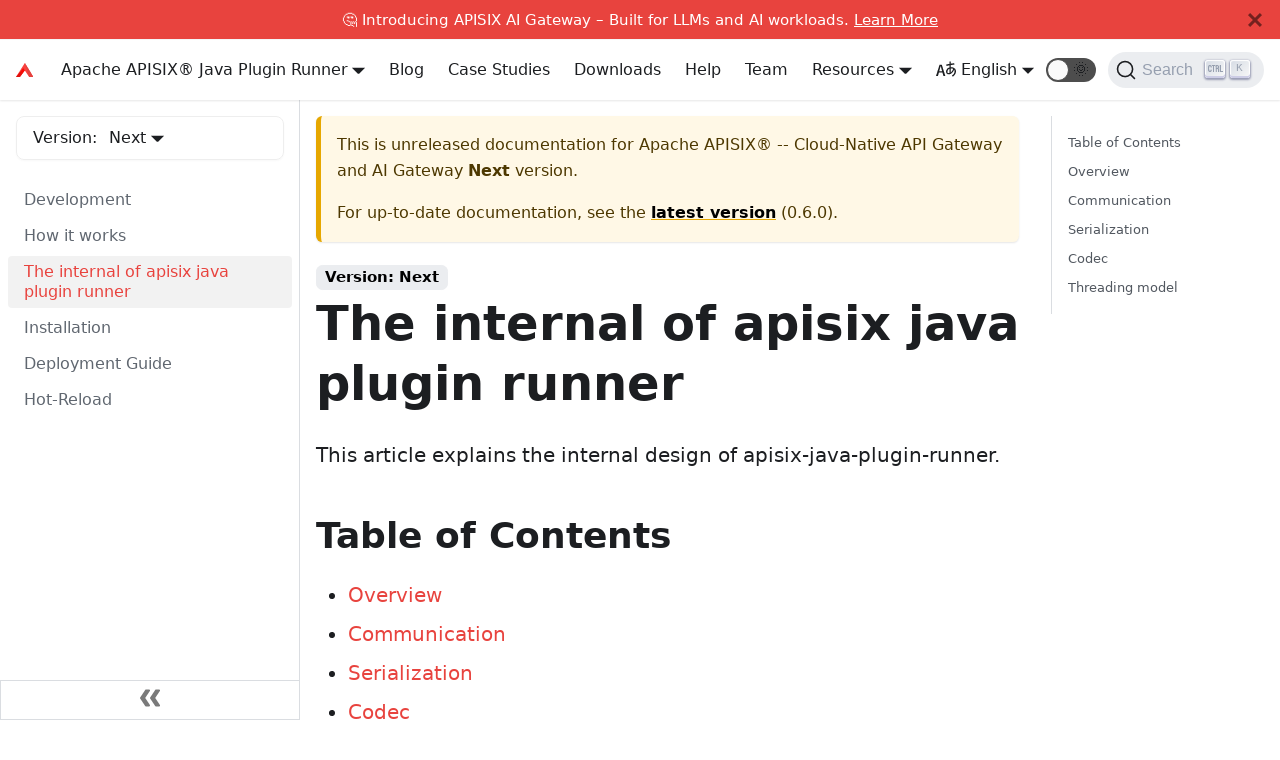

--- FILE ---
content_type: text/html; charset=UTF-8
request_url: https://apisix.apache.org/docs/java-plugin-runner/next/the-internal-of-apisix-java-plugin-runner/
body_size: 7573
content:
<!doctype html>
<html class="docs-version-current" lang="en" dir="ltr">
<head>
<meta charset="UTF-8">
<meta name="viewport" content="width=device-width,initial-scale=1">
<meta name="ahrefs-site-verification" content="c2f7370ecf46173f4fb25f114e74c97e0a2976d4f02f61c9b00a9d7d34e34698">
<meta name="generator" content="Docusaurus v2.0.0-beta.6">
<link rel="search" type="application/opensearchdescription+xml" title="Apache APISIX® -- Cloud-Native API Gateway and AI Gateway" href="/opensearch.xml">
<script type="application/ld+json">{"@context":"https://schema.org","@type":"WebSite","name":"Apache APISIX","url":"https://apisix.apache.org"}</script>
<script src="https://widget.kapa.ai/kapa-widget.bundle.js" data-website-id="24b59d9a-682e-4c3d-9e83-bf2ee85cdc19" data-project-name="APISIX" data-project-color="#E8442E" data-project-logo="https://static.apiseven.com/202202/apache-apisix.png" data-modal-disclaimer="This is a custom LLM for APISIX with access to all developer documentation, GitHub issues and discussions." data-modal-example-questions="How to set up canary release in APISIX?,How to develop a custom APISIX plugin?,How to use custom NGINX configuration in APISIX?,How to configure mTLS between clients and APISIX?,How to only allow a specific APISIX consumer to access special services or routes?" async></script><title data-react-helmet="true">The internal of apisix java plugin runner | Apache APISIX® -- Cloud-Native API Gateway and AI Gateway</title><meta data-react-helmet="true" property="og:image" content="https://static.apiseven.com/202202/apache-apisix.png"><meta data-react-helmet="true" name="twitter:image" content="https://static.apiseven.com/202202/apache-apisix.png"><meta data-react-helmet="true" property="og:url" content="https://apisix.apache.org/docs/java-plugin-runner/next/the-internal-of-apisix-java-plugin-runner/"><meta data-react-helmet="true" name="docsearch:language" content="en"><meta data-react-helmet="true" name="docsearch:version" content="current"><meta data-react-helmet="true" name="docsearch:docusaurus_tag" content="docs-docs-apisix-java-plugin-runner-current"><meta data-react-helmet="true" name="robots" content="index,follow"><meta data-react-helmet="true" name="twitter:card" content="summary"><meta data-react-helmet="true" property="og:title" content="The internal of apisix java plugin runner | Apache APISIX® -- Cloud-Native API Gateway and AI Gateway"><meta data-react-helmet="true" name="description" content="This article explains the internal design of apisix-java-plugin-runner."><meta data-react-helmet="true" property="og:description" content="This article explains the internal design of apisix-java-plugin-runner."><link data-react-helmet="true" rel="shortcut icon" href="https://static.apiseven.com/202202/favicon.png"><link data-react-helmet="true" rel="canonical" href="https://apisix.apache.org/docs/java-plugin-runner/next/the-internal-of-apisix-java-plugin-runner/"><link data-react-helmet="true" rel="alternate" href="https://apisix.apache.org/docs/java-plugin-runner/next/the-internal-of-apisix-java-plugin-runner/" hreflang="en"><link data-react-helmet="true" rel="alternate" href="https://apisix.apache.org/zh/docs/java-plugin-runner/next/the-internal-of-apisix-java-plugin-runner/" hreflang="zh"><link data-react-helmet="true" rel="alternate" href="https://apisix.apache.org/docs/java-plugin-runner/next/the-internal-of-apisix-java-plugin-runner/" hreflang="x-default"><link data-react-helmet="true" rel="preconnect" href="https://38VC84A2WJ-dsn.algolia.net" crossorigin="anonymous"><link rel="preload" href="https://static.apiseven.com/202202/MaisonNeue-Medium.otf" as="font" type="font/otf" crossorigin>
<link rel="preload" href="https://static.apiseven.com/202202/MaisonNeue-Bold.otf" as="font" type="font/otf" crossorigin>
<link rel="preload" href="https://static.apiseven.com/202202/MaisonNeue-Light.otf" as="font" type="font/otf" crossorigin>
<link rel="preload" href="https://static.apiseven.com/202202/MaisonNeue-Demi.otf" as="font" type="font/otf" crossorigin>
<link rel="preload" href="https://static.apiseven.com/202202/MaisonNeue-ExtraBold.otf" as="font" type="font/otf" crossorigin>
<link rel="preload" href="https://apisix-website-static.apiseven.com/assets/js/runtime~main.a2b3d9d5.js" as="script">
<link rel="preload" href="https://apisix-website-static.apiseven.com/assets/js/main.ebeb7844.js" as="script">
<link rel="stylesheet" href="https://apisix-website-static.apiseven.com/assets/css/styles.8de0825e.css">

<script>var _paq=window._paq=window._paq||[];_paq.push(["disableCookies"]),_paq.push(["trackPageView"]),_paq.push(["enableLinkTracking"]),function(){var a="https://analytics.apache.org/";_paq.push(["setTrackerUrl",a+"matomo.php"]),_paq.push(["setSiteId","17"]);var e=document,p=e.createElement("script"),t=e.getElementsByTagName("script")[0];p.async=!0,p.src=a+"matomo.js",t.parentNode.insertBefore(p,t)}()</script>

</head>
<body>
<script>!function(){function t(t){document.documentElement.setAttribute("data-theme",t)}var e=function(){var t=null;try{t=localStorage.getItem("theme")}catch(t){}return t}();t(null!==e?e:"light")}(),document.documentElement.setAttribute("data-announcement-bar-initially-dismissed",function(){try{return"true"===localStorage.getItem("docusaurus.announcement.dismiss")}catch(t){}return!1}())</script><div id="__docusaurus">
<div><a href="#" class="skipToContent_OuoZ">Skip to main content</a></div><div class="announcementBar_axC9" style="background-color:#e8433e;color:white" role="banner"><div class="announcementBarPlaceholder_xYHE"></div><div class="announcementBarContent_6uhP">🤔 Introducing APISIX AI Gateway – Built for LLMs and AI workloads. <a target="_blank" rel="noopener noreferrer" href="/ai-gateway/"> Learn More</a></div><button type="button" class="clean-btn close announcementBarClose_A3A1" aria-label="Close"><svg viewBox="0 0 24 24" width="14" height="14" fill="currentColor"><path d="M24 20.188l-8.315-8.209 8.2-8.282-3.697-3.697-8.212 8.318-8.31-8.203-3.666 3.666 8.321 8.24-8.206 8.313 3.666 3.666 8.237-8.318 8.285 8.203z"></path></svg></button></div><nav class="navbar navbar--fixed-top navbarHideable_RReh"><div class="navbar__inner"><div class="navbar__items"><button aria-label="Navigation bar toggle" class="navbar__toggle clean-btn" type="button" tabindex="0"><svg width="30" height="30" viewBox="0 0 30 30" aria-hidden="true"><path stroke="currentColor" stroke-linecap="round" stroke-miterlimit="10" stroke-width="2" d="M4 7h22M4 15h22M4 23h22"></path></svg></button><a target="_parent" class="navbar__brand" href="/"><img src="/img/logo2.svg" alt="Apache APISIX®" class="themedImage_TMUO themedImage--light_4Vu1 navbar__logo"><img src="/img/logo2.svg" alt="Apache APISIX®" class="themedImage_TMUO themedImage--dark_uzRr navbar__logo"><b class="navbar__title">Apache APISIX®</b></a></div><div class="navbar__items navbar__items--right"><div class="navbar__item dropdown dropdown--hoverable dropdown--right"><a aria-current="page" class="navbar__link" target="_parent" href="/docs/">Docs</a><ul class="dropdown__menu"><li><a class="dropdown__link" target="_parent" href="/docs/apisix/getting-started/">Apache APISIX®️</a></li><li><a class="dropdown__link" target="_parent" href="/docs/apisix/next/dashboard/">Apache APISIX®️ Dashboard</a></li><li><a class="dropdown__link" target="_parent" href="/docs/ingress-controller/overview/">Apache APISIX®️ Ingress Controller</a></li><li><a class="dropdown__link" target="_parent" href="/docs/helm-chart/apisix/">Apache APISIX®️ Helm Charts</a></li><li><a class="dropdown__link" target="_parent" href="/docs/docker/build/">Apache APISIX®️ Docker</a></li><li><a class="dropdown__link" target="_parent" href="/docs/java-plugin-runner/development/">Apache APISIX®️ Java Plugin Runner</a></li><li><a class="dropdown__link" target="_parent" href="/docs/go-plugin-runner/getting-started/">Apache APISIX®️ Go Plugin Runner</a></li><li><a class="dropdown__link" target="_parent" href="/docs/python-plugin-runner/getting-started/">Apache APISIX®️ Python Plugin Runner</a></li><li><a class="dropdown__link" target="_parent" href="/docs/general/join/">General</a></li></ul></div><a class="navbar__item navbar__link" target="_parent" href="/blog/">Blog</a><a class="navbar__item navbar__link" target="_parent" href="/blog/tags/case-studies/">Case Studies</a><a class="navbar__item navbar__link" target="_parent" href="/downloads/">Downloads</a><a class="navbar__item navbar__link" target="_parent" href="/help/">Help</a><a class="navbar__item navbar__link" target="_parent" href="/team/">Team</a><div class="navbar__item dropdown dropdown--hoverable dropdown--right"><a class="navbar__link">Resources</a><ul class="dropdown__menu"><li><a class="dropdown__link" target="_parent" href="/showcase/">Showcase</a></li><li><a class="dropdown__link" target="_parent" href="/docs/general/code-samples/">Code Samples</a></li><li><a class="dropdown__link" target="_parent" href="/plugins/">PluginHub</a></li><li><a class="dropdown__link" target="_parent" href="/docs/general/join/">Community</a></li><li><a class="dropdown__link" target="_parent" href="/docs/general/events/">Events</a></li><li><a href="https://github.com/apache/apisix/milestones" target="_parent" rel="noopener noreferrer" class="dropdown__link">Roadmap</a></li></ul></div><div class="navbar__item dropdown dropdown--hoverable dropdown--right"><a href="#" class="navbar__link"><span><svg viewBox="0 0 20 20" width="20" height="20" aria-hidden="true" class="iconLanguage_zID8"><path fill="currentColor" d="M19.753 10.909c-.624-1.707-2.366-2.726-4.661-2.726-.09 0-.176.002-.262.006l-.016-2.063 3.525-.607c.115-.019.133-.119.109-.231-.023-.111-.167-.883-.188-.976-.027-.131-.102-.127-.207-.109-.104.018-3.25.461-3.25.461l-.013-2.078c-.001-.125-.069-.158-.194-.156l-1.025.016c-.105.002-.164.049-.162.148l.033 2.307s-3.061.527-3.144.543c-.084.014-.17.053-.151.143.019.09.19 1.094.208 1.172.018.08.072.129.188.107l2.924-.504.035 2.018c-1.077.281-1.801.824-2.256 1.303-.768.807-1.207 1.887-1.207 2.963 0 1.586.971 2.529 2.328 2.695 3.162.387 5.119-3.06 5.769-4.715 1.097 1.506.256 4.354-2.094 5.98-.043.029-.098.129-.033.207l.619.756c.08.096.206.059.256.023 2.51-1.73 3.661-4.515 2.869-6.683zm-7.386 3.188c-.966-.121-.944-.914-.944-1.453 0-.773.327-1.58.876-2.156a3.21 3.21 0 011.229-.799l.082 4.277a2.773 2.773 0 01-1.243.131zm2.427-.553l.046-4.109c.084-.004.166-.01.252-.01.773 0 1.494.145 1.885.361.391.217-1.023 2.713-2.183 3.758zm-8.95-7.668a.196.196 0 00-.196-.145h-1.95a.194.194 0 00-.194.144L.008 16.916c-.017.051-.011.076.062.076h1.733c.075 0 .099-.023.114-.072l1.008-3.318h3.496l1.008 3.318c.016.049.039.072.113.072h1.734c.072 0 .078-.025.062-.076-.014-.05-3.083-9.741-3.494-11.04zm-2.618 6.318l1.447-5.25 1.447 5.25H3.226z"></path></svg><span>English</span></span></a><ul class="dropdown__menu"><li><a href="/docs/java-plugin-runner/next/the-internal-of-apisix-java-plugin-runner/" target="_self" rel="noopener noreferrer" class="dropdown__link dropdown__link--active" style="text-transform:capitalize">English</a></li><li><a href="/zh/docs/java-plugin-runner/next/the-internal-of-apisix-java-plugin-runner/" target="_self" rel="noopener noreferrer" class="dropdown__link" style="text-transform:capitalize">简体中文</a></li></ul></div><div class="react-toggle toggle_2i4l react-toggle--disabled"><div class="react-toggle-track" role="button" tabindex="-1"><div class="react-toggle-track-check"><span class="toggle_iYfV">🌜</span></div><div class="react-toggle-track-x"><span class="toggle_iYfV">🌞</span></div><div class="react-toggle-thumb"></div></div><input type="checkbox" class="react-toggle-screenreader-only" aria-label="Switch between dark and light mode"></div><div class="searchBox_fBfG"><button type="button" class="DocSearch DocSearch-Button" aria-label="Search"><span class="DocSearch-Button-Container"><svg width="20" height="20" class="DocSearch-Search-Icon" viewBox="0 0 20 20"><path d="M14.386 14.386l4.0877 4.0877-4.0877-4.0877c-2.9418 2.9419-7.7115 2.9419-10.6533 0-2.9419-2.9418-2.9419-7.7115 0-10.6533 2.9418-2.9419 7.7115-2.9419 10.6533 0 2.9419 2.9418 2.9419 7.7115 0 10.6533z" stroke="currentColor" fill="none" fill-rule="evenodd" stroke-linecap="round" stroke-linejoin="round"></path></svg><span class="DocSearch-Button-Placeholder">Search</span></span><span class="DocSearch-Button-Keys"></span></button></div></div></div><div role="presentation" class="navbar-sidebar__backdrop"></div></nav><div class="main-wrapper docs-wrapper docs-doc-page"><div class="docPage_GMj9"><button class="clean-btn backToTopButton_i9tI" type="button"><svg viewBox="0 0 24 24" width="28"><path d="M7.41 15.41L12 10.83l4.59 4.58L18 14l-6-6-6 6z" fill="currentColor"></path></svg></button><aside class="docSidebarContainer_k0Pq"><div class="sidebar_LIo8 sidebarWithHideableNavbar_CMI-"><a target="_parent" tabindex="-1" class="sidebarLogo_P87M" href="/"><img src="/img/logo2.svg" alt="Apache APISIX®" class="themedImage_TMUO themedImage--light_4Vu1"><img src="/img/logo2.svg" alt="Apache APISIX®" class="themedImage_TMUO themedImage--dark_uzRr"><b>Apache APISIX®</b></a><div class="sidebarVersionSwitch_0QIZ">Version:<div class="navbar__item dropdown dropdown--hoverable"><a class="navbar__link" href="/docs/java-plugin-runner/next/development/">Next</a><ul class="dropdown__menu"><li><a aria-current="page" class="dropdown__link dropdown__link--active" href="/docs/java-plugin-runner/next/the-internal-of-apisix-java-plugin-runner/"><div>Next</div></a></li><li><a class="dropdown__link" href="/docs/java-plugin-runner/the-internal-of-apisix-java-plugin-runner/"><div>0.6.0<div class="badge_6FVu Latest_oyqS">Latest</div></div></a></li><li><a class="dropdown__link" href="/docs/java-plugin-runner/0.4.0/the-internal-of-apisix-java-plugin-runner/"><div>0.4.0</div></a></li><li><a class="dropdown__link" href="/docs/java-plugin-runner/0.3.0/the-internal-of-apisix-java-plugin-runner/"><div>0.3.0</div></a></li><li><a class="dropdown__link" href="/docs/java-plugin-runner/0.2.0/the-internal-of-apisix-java-plugin-runner/"><div>0.2.0</div></a></li><li><a class="dropdown__link" href="/docs/java-plugin-runner/0.1/the-internal-of-apisix-java-plugin-runner/"><div>0.1</div></a></li></ul></div></div><nav class="menu thin-scrollbar menu_oAhv menuWithAnnouncementBar_IVfW"><ul class="theme-doc-sidebar-menu menu__list"><li class="theme-doc-sidebar-item-link menu__list-item"><a class="menu__link" href="/docs/java-plugin-runner/next/development/">Development</a></li><li class="theme-doc-sidebar-item-link menu__list-item"><a class="menu__link" href="/docs/java-plugin-runner/next/how-it-works/">How it works</a></li><li class="theme-doc-sidebar-item-link menu__list-item"><a class="menu__link menu__link--active" aria-current="page" href="/docs/java-plugin-runner/next/the-internal-of-apisix-java-plugin-runner/">The internal of apisix java plugin runner</a></li><li class="theme-doc-sidebar-item-link menu__list-item"><a class="menu__link" href="/docs/java-plugin-runner/next/installation-guide/">Installation</a></li><li class="theme-doc-sidebar-item-link menu__list-item"><a class="menu__link" href="/docs/java-plugin-runner/next/deployment-guide/">Deployment Guide</a></li><li class="theme-doc-sidebar-item-link menu__list-item"><a class="menu__link" href="/docs/java-plugin-runner/next/hot-reloading/">Hot-Reload</a></li></ul></nav><button type="button" title="Collapse sidebar" aria-label="Collapse sidebar" class="button button--secondary button--outline collapseSidebarButton_EBxv"><svg width="20" height="20" aria-hidden="true" class="collapseSidebarButtonIcon_AF9Q"><g fill="#7a7a7a"><path d="M9.992 10.023c0 .2-.062.399-.172.547l-4.996 7.492a.982.982 0 01-.828.454H1c-.55 0-1-.453-1-1 0-.2.059-.403.168-.551l4.629-6.942L.168 3.078A.939.939 0 010 2.528c0-.548.45-.997 1-.997h2.996c.352 0 .649.18.828.45L9.82 9.472c.11.148.172.347.172.55zm0 0"></path><path d="M19.98 10.023c0 .2-.058.399-.168.547l-4.996 7.492a.987.987 0 01-.828.454h-3c-.547 0-.996-.453-.996-1 0-.2.059-.403.168-.551l4.625-6.942-4.625-6.945a.939.939 0 01-.168-.55 1 1 0 01.996-.997h3c.348 0 .649.18.828.45l4.996 7.492c.11.148.168.347.168.55zm0 0"></path></g></svg></button></div></aside><main class="docMainContainer_Q970"><div class="container padding-top--md padding-bottom--lg"><div class="row"><div class="col docItemCol_zHA2"><div class="theme-doc-version-banner alert alert--warning margin-bottom--md" role="alert"><div>This is unreleased documentation for Apache APISIX® -- Cloud-Native API Gateway and AI Gateway <b>Next</b> version.</div><div class="margin-top--md">For up-to-date documentation, see the <b><a href="/docs/java-plugin-runner/the-internal-of-apisix-java-plugin-runner/">latest version</a></b> (0.6.0).</div></div><div class="docItemContainer_oiyr"><article><span class="theme-doc-version-badge badge badge--secondary">Version: Next</span><div class="tocCollapsible_aw-L theme-doc-toc-mobile tocMobile_Tx6Y"><button type="button" class="clean-btn tocCollapsibleButton_zr6a">On this page</button></div><div class="theme-doc-markdown markdown"><header><h1>The internal of apisix java plugin runner</h1></header><p>This article explains the internal design of apisix-java-plugin-runner.</p><h2><a aria-hidden="true" tabindex="-1" class="anchor anchor__h2 anchorWithHideOnScrollNavbar_3ly5" id="table-of-contents"></a>Table of Contents<a class="hash-link" href="#table-of-contents" title="Direct link to heading">#</a></h2><ul><li><a href="#overview">Overview</a></li><li><a href="#communication">Communication</a></li><li><a href="#serialization">Serialization</a></li><li><a href="#codec">Codec</a></li></ul><h2><a aria-hidden="true" tabindex="-1" class="anchor anchor__h2 anchorWithHideOnScrollNavbar_3ly5" id="overview"></a>Overview<a class="hash-link" href="#overview" title="Direct link to heading">#</a></h2><p>The apisix-java-plugin-runner designed as a TCP server built using <a href="https://github.com/netty/netty" target="_blank" rel="noopener noreferrer">netty</a>,
it provides a <code>PluginFilter</code> interface for users to implement.</p><p>Users only need to focus on their business logic, not on the details of how the apisix java plugin runner communicates with APISIX.</p><p>The inter-process communication between them is depicted by the following diagram.</p><p><span class="lazy-load-image-background blur" style="color:transparent;display:inline-block"><div><noscript><img alt="the-internal-of-apisix-java-plugin-runner" src="https://raw.githubusercontent.com/apache/apisix-java-plugin-runner/main/docs/assets/images/the-internal-of-apisix-java-plugin-runner.png"></noscript><div style="width:500px;height:300px;border-radius:1rem;background-color:#d2d2d7"></div></div></span></p><h2><a aria-hidden="true" tabindex="-1" class="anchor anchor__h2 anchorWithHideOnScrollNavbar_3ly5" id="communication"></a>Communication<a class="hash-link" href="#communication" title="Direct link to heading">#</a></h2><p>apisix-java-plugin-runner and APISIX use the Unix Domain Socket for inter-process communication,
so they need to be deployed in the same instance.</p><p>apisix-java-plugin-runner is managed by APISIX. APISIX starts the apisix-java-plugin-runner when it starts and ends it when it
ends. if the apisix-java-plugin-runner quits in the middle, APISIX will restart it automatically.</p><h2><a aria-hidden="true" tabindex="-1" class="anchor anchor__h2 anchorWithHideOnScrollNavbar_3ly5" id="serialization"></a>Serialization<a class="hash-link" href="#serialization" title="Direct link to heading">#</a></h2><p>Refer to <a href="https://github.com/google/flatbuffers" target="_blank" rel="noopener noreferrer">flatbuffers</a></p><p>FlatBuffers is a cross platform serialization library architected for maximum memory efficiency.
It allows you to directly access serialized data without parsing/unpacking it first, while still having great forward/backward compatibility.</p><p>You can refer to the <a href="https://github.com/api7/ext-plugin-proto/blob/main/ext-plugin.fbs" target="_blank" rel="noopener noreferrer">ext-plugin.fbs</a>
schema file to see how Lua and Java layout the serialized objects.</p><h2><a aria-hidden="true" tabindex="-1" class="anchor anchor__h2 anchorWithHideOnScrollNavbar_3ly5" id="codec"></a>Codec<a class="hash-link" href="#codec" title="Direct link to heading">#</a></h2><p>apisix-java-plugin-runner and APISIX use a private binary protocol for coding and decoding.
The protocol format is</p><div class="codeBlockContainer_EiTO"><div class="codeBlockContent_X2I6 bash"><pre tabindex="0" class="prism-code language-bash codeBlock_UxnK thin-scrollbar" style="color:#393A34;background-color:#f6f8fa"><code class="codeBlockLines_W6UD"><span class="token-line" style="color:#393A34"><span class="token number" style="color:#36acaa">1</span><span class="token plain"> byte of </span><span class="token builtin class-name">type</span><span class="token plain"> + </span><span class="token number" style="color:#36acaa">3</span><span class="token plain"> bytes of length + data</span><br></span></code></pre><button type="button" aria-label="Copy code to clipboard" class="copyButton_V-PD clean-btn">Copy</button></div></div><p>The type can be 0 ~ 7, and the length can be [0, 8M). The length of data is determined by length.</p><p>The current type takes the following values</p><ul><li>0 means error</li><li>1 means prepare_conf</li><li>2 means http_req_call</li></ul><p>The binary data generated by the flatbuffer serialization is placed in the data segment.</p><h2><a aria-hidden="true" tabindex="-1" class="anchor anchor__h2 anchorWithHideOnScrollNavbar_3ly5" id="threading-model"></a>Threading model<a class="hash-link" href="#threading-model" title="Direct link to heading">#</a></h2><p>Apisix plugin runner will run your plugins directly onto the event loop.</p><p>While this empower the best performance possible, as a plugin developer you will have the responsibility
never to block threads on the event loop. Doing so would result in catastrophic performance drop.</p><p>Hopefully one can write asynchronous plugins easily: just call the <code>PluginFilterChain</code> as a callback once you
are done.</p><p>For instance:</p><div class="codeBlockContainer_EiTO"><div class="codeBlockContent_X2I6 java"><pre tabindex="0" class="prism-code language-java codeBlock_UxnK thin-scrollbar" style="color:#393A34;background-color:#f6f8fa"><code class="codeBlockLines_W6UD"><span class="token-line" style="color:#393A34"><span class="token plain">@Component</span><br></span><span class="token-line" style="color:#393A34"><span class="token plain">public class AsyncResponseFilter implements PluginFilter {</span><br></span><span class="token-line" style="color:#393A34"><span class="token plain">    @Override</span><br></span><span class="token-line" style="color:#393A34"><span class="token plain">    public String name() {</span><br></span><span class="token-line" style="color:#393A34"><span class="token plain">        return &quot;AyncResponseFilter&quot;;</span><br></span><span class="token-line" style="color:#393A34"><span class="token plain">    }</span><br></span><span class="token-line" style="color:#393A34"><span class="token plain" style="display:inline-block"></span><br></span><span class="token-line" style="color:#393A34"><span class="token plain">    @Override</span><br></span><span class="token-line" style="color:#393A34"><span class="token plain">    public void postFilter(PostRequest request, PostResponse response, PluginFilterChain chain) {</span><br></span><span class="token-line" style="color:#393A34"><span class="token plain">        callExternalService()</span><br></span><span class="token-line" style="color:#393A34"><span class="token plain">            .thenAccept(body -&gt; {</span><br></span><span class="token-line" style="color:#393A34"><span class="token plain">                response.setBody(body);</span><br></span><span class="token-line" style="color:#393A34"><span class="token plain">                chain.postFilter(request, response);</span><br></span><span class="token-line" style="color:#393A34"><span class="token plain">            });</span><br></span><span class="token-line" style="color:#393A34"><span class="token plain">    }</span><br></span><span class="token-line" style="color:#393A34"><span class="token plain" style="display:inline-block"></span><br></span><span class="token-line" style="color:#393A34"><span class="token plain">    // This simulates calls to an external service</span><br></span><span class="token-line" style="color:#393A34"><span class="token plain">    CompletableFuture&lt;String&gt; callExternalService() {</span><br></span><span class="token-line" style="color:#393A34"><span class="token plain">        return CompletableFuture.completedFuture(&quot;response_body&quot;);</span><br></span><span class="token-line" style="color:#393A34"><span class="token plain">    }</span><br></span><span class="token-line" style="color:#393A34"><span class="token plain">}</span><br></span></code></pre><button type="button" aria-label="Copy code to clipboard" class="copyButton_V-PD clean-btn">Copy</button></div></div></div><footer class="theme-doc-footer docusaurus-mt-lg"><div class="theme-doc-footer-edit-meta-row row"><div class="col"><a href="/edit#https://github.com/apache/apisix-java-plugin-runner/edit/main/docs/en/latest/the-internal-of-apisix-java-plugin-runner.md" target="_blank" rel="noreferrer noopener" class="theme-edit-this-page"><svg fill="currentColor" height="20" width="20" viewBox="0 0 40 40" class="iconEdit_mS5F" aria-hidden="true"><g><path d="m34.5 11.7l-3 3.1-6.3-6.3 3.1-3q0.5-0.5 1.2-0.5t1.1 0.5l3.9 3.9q0.5 0.4 0.5 1.1t-0.5 1.2z m-29.5 17.1l18.4-18.5 6.3 6.3-18.4 18.4h-6.3v-6.2z"></path></g></svg>Edit this page</a></div><div class="col lastUpdated_mt2f"></div></div></footer></article><nav class="pagination-nav docusaurus-mt-lg" aria-label="Docs pages navigation"><div class="pagination-nav__item"><a class="pagination-nav__link" href="/docs/java-plugin-runner/next/how-it-works/"><div class="pagination-nav__sublabel">Previous</div><div class="pagination-nav__label">« How it works</div></a></div><div class="pagination-nav__item pagination-nav__item--next"><a class="pagination-nav__link" href="/docs/java-plugin-runner/next/installation-guide/"><div class="pagination-nav__sublabel">Next</div><div class="pagination-nav__label">Installation »</div></a></div></nav></div></div><div class="col col--3"><div class="tableOfContents_vrFS thin-scrollbar"><ul class="table-of-contents table-of-contents__left-border"><li><a href="#table-of-contents" class="table-of-contents__link">Table of Contents</a></li><li><a href="#overview" class="table-of-contents__link">Overview</a></li><li><a href="#communication" class="table-of-contents__link">Communication</a></li><li><a href="#serialization" class="table-of-contents__link">Serialization</a></li><li><a href="#codec" class="table-of-contents__link">Codec</a></li><li><a href="#threading-model" class="table-of-contents__link">Threading model</a></li></ul></div></div></div></div></main></div></div><footer class="container_MP5Z"><div class="linksRow_iwpv"><div class="linksCol_a1ec"><div>ASF</div><ul><li class="footer__item"><a href="https://www.apache.org/" target="_blank" rel="noopener noreferrer"><span></span><span>Foundation</span></a></li><li class="footer__item"><a href="https://www.apache.org/licenses/" target="_blank" rel="noopener noreferrer"><span></span><span>License</span></a></li><li class="footer__item"><a href="https://www.apache.org/events/" target="_blank" rel="noopener noreferrer"><span></span><span>Events</span></a></li><li class="footer__item"><a href="https://www.apache.org/security/" target="_blank" rel="noopener noreferrer"><span></span><span>Security</span></a></li><li class="footer__item"><a href="https://www.apache.org/foundation/sponsorship.html" target="_blank" rel="noopener noreferrer"><span></span><span>Sponsorship</span></a></li><li class="footer__item"><a href="https://www.apache.org/foundation/thanks.html" target="_blank" rel="noopener noreferrer"><span></span><span>Thanks</span></a></li></ul></div><div class="linksCol_a1ec"><div>Community</div><ul><li class="footer__item"><a href="https://github.com/apache/apisix/issues" target="_blank" rel="noopener noreferrer"><span></span><span>GitHub</span></a></li><li class="footer__item"><a href="/docs/general/join/"><span></span><span>Slack</span></a></li><li class="footer__item"><a href="https://twitter.com/ApacheAPISIX" target="_blank" rel="noopener noreferrer"><span></span><span>Twitter</span></a></li><li class="footer__item"><a href="https://www.youtube.com/channel/UCgPD18cMhOg5rmPVnQhAC8g" target="_blank" rel="noopener noreferrer"><span></span><span>YouTube</span></a></li></ul></div><div class="linksCol_a1ec"><div>More</div><ul><li class="footer__item"><a target="_parent" href="/blog/"><span></span><span>Blog</span></a></li><li class="footer__item"><a target="_parent" href="/showcase/"><span></span><span>Showcase</span></a></li><li class="footer__item"><a target="_parent" href="/plugins/"><span></span><span>Plugin Hub</span></a></li><li class="footer__item"><a href="https://github.com/apache/apisix/milestones" target="_parent" rel="noopener noreferrer"><span></span><span>Roadmap</span></a></li></ul></div></div><div class="copyright_ZfFh"><a href="https://www.apache.org/" target="_blank" rel="noopener noreferrer"><span style="display:inline-block;width:231.25px;height:40px"></span></a><div>Copyright © 2019-2026 The Apache Software Foundation. Apache APISIX, APISIX®, Apache, the Apache feather logo, and the Apache APISIX project logo are either registered trademarks or trademarks of the Apache Software Foundation.</div></div></footer></div>
<script src="https://apisix-website-static.apiseven.com/assets/js/runtime~main.a2b3d9d5.js"></script>
<script src="https://apisix-website-static.apiseven.com/assets/js/main.ebeb7844.js"></script>
</body>
</html>

--- FILE ---
content_type: text/javascript
request_url: https://apisix.apache.org/assets/js/ec609538.83e1fd60.js
body_size: -242
content:
"use strict";(self.webpackChunkdoc=self.webpackChunkdoc||[]).push([[90426],{76442:e=>{e.exports=JSON.parse('{"pluginId":"docs-apisix-java-plugin-runner","version":"current","label":"Next","banner":"unreleased","badge":true,"className":"docs-version-current","isLast":false,"docsSidebars":{"docs":[{"type":"link","label":"Development","href":"/docs/java-plugin-runner/next/development"},{"type":"link","label":"How it works","href":"/docs/java-plugin-runner/next/how-it-works"},{"type":"link","label":"The internal of apisix java plugin runner","href":"/docs/java-plugin-runner/next/the-internal-of-apisix-java-plugin-runner"},{"type":"link","label":"Installation","href":"/docs/java-plugin-runner/next/installation-guide"},{"type":"link","label":"Deployment Guide","href":"/docs/java-plugin-runner/next/deployment-guide"},{"type":"link","label":"Hot-Reload","href":"/docs/java-plugin-runner/next/hot-reloading"}]}}')}}]);

--- FILE ---
content_type: text/javascript
request_url: https://apisix-website-static.apiseven.com/assets/js/runtime~main.a2b3d9d5.js
body_size: 53495
content:
(()=>{"use strict";var e,a,c,f,d,b={},t={};function r(e){var a=t[e];if(void 0!==a)return a.exports;var c=t[e]={id:e,loaded:!1,exports:{}};return b[e].call(c.exports,c,c.exports,r),c.loaded=!0,c.exports}r.m=b,r.c=t,e=[],r.O=(a,c,f,d)=>{if(!c){var b=1/0;for(i=0;i<e.length;i++){c=e[i][0],f=e[i][1],d=e[i][2];for(var t=!0,o=0;o<c.length;o++)(!1&d||b>=d)&&Object.keys(r.O).every((e=>r.O[e](c[o])))?c.splice(o--,1):(t=!1,d<b&&(b=d));if(t){e.splice(i--,1);var n=f();void 0!==n&&(a=n)}}return a}d=d||0;for(var i=e.length;i>0&&e[i-1][2]>d;i--)e[i]=e[i-1];e[i]=[c,f,d]},r.n=e=>{var a=e&&e.__esModule?()=>e.default:()=>e;return r.d(a,{a:a}),a},c=Object.getPrototypeOf?e=>Object.getPrototypeOf(e):e=>e.__proto__,r.t=function(e,f){if(1&f&&(e=this(e)),8&f)return e;if("object"==typeof e&&e){if(4&f&&e.__esModule)return e;if(16&f&&"function"==typeof e.then)return e}var d=Object.create(null);r.r(d);var b={};a=a||[null,c({}),c([]),c(c)];for(var t=2&f&&e;"object"==typeof t&&!~a.indexOf(t);t=c(t))Object.getOwnPropertyNames(t).forEach((a=>b[a]=()=>e[a]));return b.default=()=>e,r.d(d,b),d},r.d=(e,a)=>{for(var c in a)r.o(a,c)&&!r.o(e,c)&&Object.defineProperty(e,c,{enumerable:!0,get:a[c]})},r.f={},r.e=e=>Promise.all(Object.keys(r.f).reduce(((a,c)=>(r.f[c](e,a),a)),[])),r.u=e=>"assets/js/"+({14:"452f6b00",110:"63c9a92f",167:"8b921ac8",222:"010fcd3d",230:"4f7f961a",303:"f30733ab",331:"6459a0a6",415:"d23e9b78",520:"c38fde0e",704:"83f0d38d",705:"80bd1197",732:"99d46f74",900:"b663b85c",931:"68bfbc02",950:"eee8a34c",1061:"7bfaba1f",1068:"acff627c",1205:"17d3fec9",1215:"bc88212e",1226:"5835cbdc",1227:"d4a88542",1229:"b7dbf7ce",1309:"8aa3c961",1335:"d03e2e56",1433:"86200043",1469:"aa27b8e8",1489:"15cfcec1",1673:"fe13a01b",1868:"f7d6fe8a",1921:"4e516f59",1996:"476618b5",2186:"961b9099",2195:"e4af2d02",2214:"93687297",2265:"7c149f97",2273:"4968bb15",2316:"4d3a689f",2463:"862f2819",2473:"9f9a62a7",2491:"2993dc7b",2549:"7cdc9684",2566:"0c40d31a",2711:"5c115cf6",2740:"3972474d",2793:"aacd4c53",3066:"b28dff32",3180:"9cb4fe3c",3254:"5289c692",3315:"fd3611e4",3371:"0aa79687",3372:"80c32978",3386:"8e98f6bf",3443:"542158a2",3447:"643b6b0c",3450:"79d9e30a",3456:"ef78a609",3568:"c03fb147",3576:"8c9b8f6b",3579:"3852fd7b",3587:"8abbcb5b",3595:"9fbe128a",3605:"250c6bb6",3711:"af08ee24",3724:"4c3f4853",3816:"28a51ac9",3817:"60d5a0f6",3820:"6ee5fff2",3831:"94072b18",3958:"819ed6c1",4004:"84084f89",4005:"249d92ee",4070:"7064e8c8",4077:"b10d91e3",4078:"4130caca",4095:"b82ba259",4122:"2a26121b",4141:"389965d3",4254:"1d571b80",4293:"48a6f2e2",4307:"22c1ce76",4318:"8069de48",4324:"5ef52e61",4345:"8d99e9ca",4449:"553e1b51",4503:"a82e837f",4678:"4c776456",4710:"4844107d",4769:"202c8604",4822:"f1d91454",4852:"36d2ca60",4933:"8e0d51df",5015:"3048b1cf",5017:"196f7947",5028:"f1704cd1",5034:"0b07ad39",5039:"cee7ae10",5110:"6ab07b39",5296:"c4634f0e",5301:"17b872d6",5311:"ba1ab70d",5376:"8407f3e5",5378:"4e0e0653",5483:"2a923c66",5496:"1b0203fc",5498:"05afaca1",5571:"c1951fd2",5623:"2ed5003d",5653:"0484a6c2",5739:"d8757291",5863:"cc09a944",5878:"355d77dd",5919:"6bc2e2fe",5953:"1698a466",6042:"e71c51b1",6048:"386afe07",6299:"0132ab2c",6376:"66f86e04",6453:"077cd95e",6506:"04dbcc6e",6540:"9cf3f2da",6584:"c354351f",6755:"96cc6d7f",6762:"c1533851",6806:"3a404efc",6889:"55840dee",6947:"404a454f",7022:"92a33444",7079:"a92f74f4",7100:"bd0390c6",7179:"bd678f01",7238:"ce78f434",7288:"227c3d66",7510:"0b29d820",7513:"9051a7ec",7574:"5983f9ec",7599:"6b40d4ea",7670:"b1f21675",7717:"c4c33628",7767:"c310a277",7771:"b5c08dd3",7800:"cdfaeaeb",7876:"78698793",7956:"46274b21",8028:"a138bbe3",8045:"4ec18342",8054:"1f9e53c8",8056:"ae562c0e",8197:"2d6fe4b1",8261:"60cb49b0",8329:"c96f0b86",8332:"57cb63d2",8407:"c1b8f5fc",8449:"70178123",8471:"fb9cf28c",8477:"4dad87ec",8716:"aa84af56",8780:"47149e01",8783:"77dc805b",8885:"cd5c29a1",8906:"f76a5982",8921:"ae8996d6",8970:"752c764f",8981:"d4f5ac85",9060:"03d4ad4f",9084:"15fb9e8b",9098:"1cea6587",9106:"572f7326",9110:"72b3534b",9155:"a43cb7d4",9215:"8d453d42",9222:"ac1256fe",9288:"f2affbbb",9394:"f6c28444",9440:"29d98450",9700:"6091e398",9771:"95565d81",9807:"c86b4106",9925:"daf15c97",10034:"2b3bbd42",10077:"b9fbfc5b",10090:"f75f05a4",10105:"ef330dbe",10152:"9f9a0310",10244:"2534abaa",10354:"042f2dd8",10378:"916c5bb2",10382:"c44a0953",10503:"b16a4b5d",10597:"84a8b022",10614:"983c4d2d",10727:"732d74f9",10749:"59472992",10803:"f357a0fb",10852:"96eeaae8",10926:"840465e1",10978:"e3fca319",10993:"cb8c6f88",11013:"bb54b5e8",11124:"68afccda",11197:"4e163f73",11198:"890fadf3",11219:"f0cf2f44",11303:"2895b7c8",11328:"4de7fa7a",11341:"ce1fe5f1",11366:"7e0091d4",11375:"0fed126d",11402:"986261b3",11406:"6f487a38",11415:"564f376e",11483:"e2a5c644",11488:"9ff981a8",11512:"7193710f",11579:"a1b1f0d9",11657:"9426e347",11710:"c1b40644",11774:"486c7ff2",11861:"a57258c7",11906:"94b0baf4",11960:"e4763d68",12008:"35e5e1ac",12118:"0344ac5f",12138:"a64ab3f1",12151:"c8f13a70",12190:"86a79079",12248:"6d66f3f4",12251:"745c6f54",12299:"aa91bfcf",12359:"ae3ab69a",12360:"4ebc2ca7",12362:"f42aaa24",12468:"40eb7805",12469:"0c2963ce",12502:"9f5a335d",12504:"259880d0",12544:"9c57cf92",12663:"369fc8eb",12699:"3b7ece06",12775:"be704d9d",12778:"740e0904",12804:"7cdc3396",12843:"6954df35",12870:"366b617f",12903:"4d19e0bd",13005:"6043637a",13045:"9df16b42",13049:"e4fbe22b",13055:"cf554819",13123:"99306220",13226:"18a675c1",13245:"eb85cec9",13252:"57c22317",13434:"413764ea",13453:"0f65bba4",13477:"0b84c282",13513:"07259149",13534:"a27e8ed0",13575:"0e7411e1",13577:"7c9696e8",13633:"412b98c7",13658:"af4112e0",13689:"6abf133e",13696:"662acd17",13751:"3720c009",13864:"830f47b9",13870:"17d2fa61",13917:"1f1df918",13927:"9e346bbc",13967:"a3d2876a",13974:"a654b9cc",14025:"769ea978",14080:"5d16ae09",14145:"d02dc0c5",14154:"60082ec1",14191:"413d875e",14297:"6d134029",14349:"1351ee90",14388:"5b9020fd",14440:"4fad81cd",14458:"87644589",14513:"e62786b9",14519:"c0a66d35",14528:"77edbc82",14551:"70e323d3",14644:"210c7553",14647:"493e92e1",14782:"94732f26",14879:"1e49ca5d",14897:"9ce9a606",14997:"a50ac492",15027:"35cddf49",15030:"ca34e442",15085:"6294f03c",15116:"c0495a65",15120:"aa1beff3",15142:"738cd10c",15194:"7beab011",15250:"ef5b9188",15290:"2a8a1d1c",15377:"75fd2f30",15432:"093d14e9",15468:"fe379e5b",15540:"10f7f2aa",15593:"37e58532",15730:"1b09aaec",15764:"edf5f983",15813:"acba24ca",16191:"55575a97",16199:"8b7254d0",16241:"8379cf61",16318:"02c6ff00",16482:"0194a29c",16483:"0b0cedd6",16515:"8ea44245",16527:"fe767bc1",16649:"49762292",16749:"78a58fdd",16764:"a0a929f1",16778:"929d89fd",16804:"e083d990",16899:"d72f8fad",16931:"a839f9cb",17100:"4ebe38c1",17144:"fc7ad141",17157:"dd63938d",17169:"4fe5a5ee",17181:"a81cc465",17191:"58108546",17363:"7b1078ab",17388:"80e7a4a6",17535:"3356c83e",17546:"a650e70d",17560:"6a13064f",17576:"477f3513",17580:"dd28695e",17609:"a43f7555",17727:"d4988129",17759:"05558b2c",17775:"a58d2cb8",17818:"999b1199",17922:"38c3e421",17928:"3989fd08",17956:"38a6b33b",17999:"a8ec224a",18132:"fe548bf1",18164:"57a791b7",18208:"0f2732ec",18251:"596e01fc",18494:"d6a8a986",18559:"947f7e13",18643:"788f52bd",18652:"4580db45",18684:"5a10c495",18685:"2f1ee7b9",18736:"e32e5409",18960:"9ca093e1",18965:"5e940986",18981:"14716c6e",19099:"626c8702",19142:"d70593f4",19182:"6995b93e",19282:"159e9b0b",19284:"89dcfbda",19286:"36f45d53",19295:"ab6cb272",19508:"30c48be7",19647:"50830350",19734:"370a43a9",19766:"f75b8458",19962:"7fcea119",19986:"47931853",20038:"edb2f7d4",20040:"0b2822e7",20137:"d99bc09b",20142:"9dceb759",20152:"d9418bf0",20184:"d3b5ad80",20298:"244320ea",20353:"7b8193f4",20450:"cc6935e2",20457:"6e5ee1fb",20591:"7484d5c9",20750:"fc6261a2",20772:"849ffd90",20787:"b26ee6af",20798:"f4e9b270",20821:"ec1e8b50",20839:"ed9c8c64",20861:"3e1646ab",20873:"b698b060",20889:"5e7314ec",20994:"fc1a8737",21058:"13f6ff83",21078:"9b070b32",21094:"562da56c",21140:"47ea2479",21150:"25fbf809",21184:"e33da5e1",21240:"9d4d81d1",21251:"eee8766d",21277:"9aa3ace6",21294:"857b5435",21428:"9d72d6ea",21529:"e278666a",21631:"85cce573",21696:"d147efb5",21707:"faf7e63c",21734:"ce8f244e",21746:"fe477080",21762:"4e3693da",21832:"479df7ac",21911:"d4aba955",21944:"658e9af2",22029:"c4762163",22049:"00ec1698",22103:"3ddd74b1",22139:"0d036aca",22156:"22d2eb57",22159:"26be2bf1",22175:"ce1db6f2",22236:"f920a95f",22301:"595147d1",22413:"a40de5ca",22442:"30044ec6",22456:"702e6db2",22457:"5cf40076",22498:"935e5762",22582:"9dd92f53",22663:"d23444ba",22691:"670fcef2",22697:"35582eb9",22706:"3fb53c66",22750:"0c3591b5",22793:"0148c4d3",22864:"546d5784",22874:"848aa687",22903:"4b574f87",22962:"53ead17b",22999:"315ac418",23029:"f09d2de8",23061:"63a259c7",23135:"e686513f",23168:"5dd798d2",23194:"1fb562de",23278:"8a2d8063",23305:"90f6c549",23324:"08a403f1",23415:"7bf9dd13",23443:"3eebb83d",23464:"18e43534",23506:"0b8c5253",23691:"6112464a",23698:"38a2a810",23722:"4bf10e79",23787:"b3cdc05a",23845:"8fb14e3d",23851:"8b9eacba",23865:"e7e26a3b",23899:"dfa43499",23904:"826d60d4",23954:"c3a2277c",24014:"683f82ce",24092:"51bf1369",24110:"511ec054",24126:"68efb70d",24129:"602bda9c",24159:"94d6a686",24237:"85f4558b",24265:"61da0835",24280:"5828bde3",24297:"562e93d4",24473:"189147be",24485:"a5d34397",24499:"95803e5f",24505:"156edf19",24507:"cb1b4900",24535:"88a85700",24607:"51d5383f",24626:"33e5ab60",24899:"5f6b4ed2",24943:"0e699f6a",24962:"3beff1d3",24969:"13275d02",25007:"3252192e",25010:"e64ec4a3",25114:"5ead93a6",25116:"a0c1dee8",25145:"943412f9",25191:"385da89e",25211:"7985de8e",25351:"7cca5b93",25456:"31f94680",25498:"81174ef2",25505:"a75fa44d",25530:"bbb95c37",25541:"b7175827",25618:"67f16d16",25630:"d34aeb68",25673:"e1a51915",25690:"f63468ab",25740:"11dd1349",25769:"7ded2515",25811:"27c28827",25829:"7d6df46f",25935:"7b759b66",25946:"a8d9373a",25947:"1f21c37f",26098:"cc9ed0d6",26253:"09f4784f",26289:"5d8237d6",26324:"b28b7341",26395:"7ad7ff17",26397:"5a1648b1",26474:"30bd419a",26477:"430c318d",26481:"936c0a52",26696:"fd3799df",26700:"bf7fe110",26794:"a2ec1614",26825:"2385b8d7",26953:"abed15dd",26979:"68c225da",27045:"aded83f2",27126:"233a3a3c",27328:"7fb1bc6b",27356:"d2ba739e",27409:"7fc4474c",27414:"cb2a07f0",27573:"eaf2fa52",27629:"25713673",27633:"9c291a74",27656:"f34630f7",27707:"e87ab97a",27918:"17896441",27949:"a7ea4366",28030:"1dd18abd",28059:"dd480cec",28147:"e371e417",28160:"fd31dd8f",28169:"6ab57b59",28213:"c0d73028",28259:"00f5e480",28305:"70fb06d4",28366:"94134fc5",28445:"d586959d",28493:"7052cc1a",28523:"56eba539",28615:"65390b76",28649:"2218fea2",28722:"3f156f2a",28731:"0b63e081",28794:"c74a3436",28834:"69f7642a",28863:"f23fa0bf",29049:"0060c5df",29104:"496081f5",29176:"162a65a3",29184:"0368ace0",29213:"7db6df2c",29238:"1a6c650d",29247:"8099fc1d",29263:"edf2c5c9",29290:"b055f749",29318:"280d68e1",29351:"a7b17322",29403:"9e765b62",29410:"8e68bd60",29430:"048965d1",29452:"c2617e57",29514:"1be78505",29527:"d02c8465",29529:"ddb09573",29552:"11b15c67",29598:"e410fd26",29658:"e429af00",29722:"85176adc",29792:"b359e961",29874:"bb709ed3",29910:"dee4b4e4",29965:"a70a8810",29970:"84f5baa1",30030:"c7076719",30065:"1780f48e",30086:"df786d6f",30107:"393d865c",30127:"c609aacf",30177:"72d21d0b",30242:"3336ab74",30328:"ecb87b49",30430:"74848684",30521:"d699c754",30541:"c888429e",30560:"34675c71",30624:"bef7d7ab",30659:"fdc9358f",30674:"1fab8821",30678:"a8a48187",30721:"05bbae4c",30773:"b127616c",30777:"00ee19e9",30790:"50331ea9",30923:"032155e2",31051:"f88c2352",31136:"65c02e2d",31144:"6924dabd",31198:"d4b68440",31311:"96bab959",31325:"36fdecb9",31360:"591de481",31410:"69324d93",31532:"de121c4c",31569:"13aaa274",31654:"2fb528ff",31707:"5306191d",31812:"64bcd5b9",31845:"b3451b8d",31867:"f256d035",31913:"4799fdf1",32013:"6d7243da",32055:"cb663b7b",32146:"4790c31d",32186:"d5b16f79",32191:"f5dedd2f",32217:"5e3855de",32235:"eaf09570",32466:"6d5713a9",32485:"18d7cffb",32683:"504e6bcb",32699:"cb01dc15",32731:"92dfebd0",32847:"c2fe9297",32869:"add059e4",32871:"fd47411c",32872:"14075672",32874:"77e3a501",32952:"fe4aec48",33105:"12c245b7",33126:"bd41a4ef",33167:"ca1b935d",33206:"6e9e5908",33221:"6ce6e2a0",33239:"11dba9b3",33299:"74c06907",33302:"b91494e7",33353:"1df266e5",33575:"ba8f79fc",33631:"a8b48e7a",33710:"6c769880",33730:"a4443b72",33752:"b8e6152a",33835:"43578a77",33841:"2023246e",33878:"40ca8a3f",33882:"91f86e85",33930:"1e4c685a",33966:"216418ee",33983:"fe0b4139",34011:"688cee9b",34044:"f92f1135",34069:"2f2cf61c",34100:"08cc817d",34106:"1aae0d13",34115:"adab7809",34274:"664a7d46",34354:"15b94b39",34364:"ca22ca2f",34431:"ee8f8425",34574:"df331b6e",34610:"34a07047",34698:"5712be5b",34702:"9252bee7",34926:"8f82b6a5",34977:"0308a9fa",35033:"476d1e17",35045:"3818ba1e",35071:"9be84c5c",35104:"83ed9d64",35145:"ac7731fe",35190:"191ad952",35226:"dbbf1bd5",35264:"7c20edb6",35290:"09af42e7",35346:"da6bba26",35419:"9fa32305",35454:"03060fff",35472:"4dff7e48",35501:"bbe5b4fe",35610:"23781f93",35658:"f1c0a855",35686:"d8680dc4",35739:"0529265a",35788:"9a136335",35830:"98ab5ff6",35861:"7da98878",35876:"17f670e8",35903:"443e4cf0",35941:"c1b2e196",35980:"1c96599b",36041:"07b93068",36118:"4f0c0c86",36138:"9ac3f676",36139:"bd1e3c32",36169:"4f11364c",36320:"fc891d9f",36379:"7ade38df",36386:"fb95cc29",36396:"65962b6f",36417:"2af05da0",36662:"6ce1375a",36694:"b7d5e4a7",36785:"25a6a1ff",36818:"b03ca043",37054:"c9f67f81",37070:"bbd6c3e5",37229:"e955b494",37268:"1fbc6c25",37287:"73886a5d",37314:"32dcd26b",37396:"503e5eac",37632:"63d2d45d",37666:"7803c998",37674:"13718797",37707:"e04a2b5a",37739:"4bb3c53a",37847:"b538b1f2",37858:"2d51e6e5",37861:"0182cdbb",37908:"9db08ae2",37963:"d2c816f2",37986:"4e2b6403",38039:"10cb9ab9",38086:"4cca059d",38091:"38d617d7",38098:"dd81c074",38201:"b03ef659",38224:"0467fa63",38250:"0b5c0678",38265:"5bb57aec",38274:"eedc8cdf",38377:"69ea97c3",38451:"9f34443b",38528:"f8f33829",38611:"eac7a563",38917:"a245f0bd",39023:"abb397cd",39031:"04d804f0",39033:"17155872",39049:"1502aeed",39105:"db1f1e53",39117:"0043584e",39171:"e7d49028",39201:"f37cc0cb",39233:"9447f406",39303:"73badf4e",39319:"1a33d890",39494:"988bf850",39512:"40a8b853",39544:"87c48196",39545:"821df167",39614:"fcf8a36b",39625:"121133a2",39682:"2185c4ce",39683:"25edd686",39686:"e12469f5",39698:"6a0f8101",39809:"a9b5814d",40017:"926055f9",40039:"e149ab26",40113:"fa676fdc",40146:"bd2f332f",40194:"d2ce1620",40293:"13c115fa",40388:"2c4a5a86",40399:"4beec0c6",40446:"46473690",40490:"7087768f",40502:"87ae984a",40545:"22aa7175",40591:"a70feded",40680:"48be5dbc",40690:"c9a6ecb4",40861:"7f78877f",40875:"e5ba8625",40924:"f5c1d2bc",40926:"8064a8c9",40949:"e30122aa",40956:"eb640cd4",40971:"d76cb351",41030:"17d46090",41093:"41677197",41151:"d194f42c",41159:"5cc4bf48",41205:"c6c6c045",41266:"e9458110",41305:"9c29ff5a",41328:"f50c557b",41368:"ba0201d9",41420:"7ec2a226",41523:"736351ce",41752:"bd8957a8",41847:"6786523e",41947:"deff2b4a",41956:"c5df944b",41995:"c917802b",42039:"29b64570",42075:"65a65111",42110:"8e700752",42302:"2b948538",42359:"b835515c",42363:"9157dfce",42367:"cd0f8e4a",42423:"01c90217",42495:"3a5bfd28",42656:"c24a99cb",42714:"60c2c7aa",42716:"81ee9f8e",42725:"59eb5377",42742:"502b71bc",42831:"0201ab1c",42879:"eaec2d80",42895:"1d77f4c4",42938:"233f2b3f",43081:"fb0d35df",43089:"5deaa5ba",43093:"11fdb609",43182:"26c60ddb",43224:"d584b700",43270:"a2636816",43429:"2adfc035",43433:"a4750b22",43512:"7a165a4b",43568:"b01b4e36",43601:"1092d9d6",43607:"1ca2ab28",43687:"0409fff7",43787:"f2bf67ea",43788:"0ea270c2",43798:"65e7aae5",43840:"48852870",43865:"7c7ac6e5",43936:"db863efe",43983:"7490e593",43987:"2b75b9fa",43997:"9e52cd9a",44015:"14355278",44063:"acb8b862",44185:"5df46c21",44201:"c2837df7",44274:"3582f8ed",44321:"8d2b7833",44323:"c3ddf42f",44344:"3e76e80a",44369:"8e8cef1c",44385:"b4a67526",44391:"c8011c5f",44436:"fa6fa266",44463:"44c76ae6",44561:"2b4c3ac5",44595:"0fc9e398",44611:"f8df6994",44612:"c1145501",44660:"6017312b",44722:"96fabd75",44759:"f178fe06",44807:"b38e8aea",44960:"b3ea7b47",45030:"8e5be3fa",45050:"e9937e89",45110:"5d8f738a",45114:"84df6786",45151:"10a05c27",45159:"9585d65c",45171:"21f35a02",45219:"a2531952",45224:"601cd3be",45396:"3a0ac6b7",45418:"5841d858",45448:"2bf38786",45474:"26e3b426",45546:"821ca794",45577:"bbb7cc2f",45650:"c5d5d226",45660:"cd22fcf2",45685:"50ce7e52",45761:"f9306cc5",45767:"40e2a9f3",45786:"f0f4e4e0",45998:"dc4bf326",46010:"a2ba1b6e",46121:"2bdf7c84",46255:"e5b98f9b",46449:"e4cde306",46476:"2d5cbe46",46547:"d0e645c6",46562:"0d24d474",46610:"a8215564",46761:"f0a749a7",46779:"3698d63c",46858:"c08a4e85",46930:"94167c59",47056:"ee101a48",47239:"b6f4f210",47246:"0e1f7a24",47276:"898a5683",47417:"8082864d",47473:"39e96cca",47552:"115603e7",47576:"ce536ec5",47613:"4660e9e0",47617:"649252f6",47677:"f0f517aa",47714:"e461335b",47781:"31a44ec1",47817:"eb31ce45",47902:"2e96c0f2",47965:"a24b0598",47969:"3e71f81d",48015:"c89f241c",48070:"4f1242cb",48137:"1fb90639",48153:"417d71cd",48205:"eead9fcb",48304:"ae49d664",48369:"a682ccda",48401:"e2434a96",48407:"916957fc",48490:"25806df3",48534:"b06ca13f",48603:"538751ed",48605:"7178d527",48623:"8c64d60f",48655:"940dc393",48714:"bec177a9",48729:"c0be281e",48858:"0d35d242",48906:"864834b0",48910:"48710aa2",48913:"1108c402",48917:"ede097e7",48962:"0436cf63",49104:"dfa2dee1",49124:"1fde29fb",49211:"9760377f",49277:"1456245a",49293:"24321e91",49347:"d83dca7a",49410:"fca93954",49450:"80d46228",49501:"9afdae49",49598:"c1aecb1e",49725:"27c8694b",49737:"5dfbed6c",49770:"9ea2f6e4",49790:"18d1a6c9",49907:"f3ec5250",49960:"351ffd99",50179:"4fffe95b",50219:"b6eae20c",50318:"3b3dea64",50349:"24af98b5",50364:"7b6fbfce",50393:"a9d4667a",50401:"8837e17f",50439:"e8a64f9a",50693:"d27d4e2c",50778:"d5495aa9",50921:"3c1d97a4",50928:"57189413",50938:"44bcdf02",50945:"0241be22",50980:"efabac1c",51064:"800324e7",51174:"491bd4ec",51175:"faa204f3",51244:"5badd2c6",51262:"2f04aab0",51348:"062f45e1",51359:"5d7c2fc1",51431:"6934ca64",51443:"2c38a5e9",51709:"bb3e5680",51725:"d326d6bd",51739:"7716e528",51888:"41a31a3f",51934:"b3476597",51978:"782cb924",51993:"4ba7e3b1",52092:"7d32467a",52142:"cdd7b325",52218:"a1e87262",52230:"084bb99c",52328:"4ebc6f7d",52348:"8aff8361",52355:"a0bb0fb2",52365:"fe8b195c",52514:"c108cb1e",52562:"6e5db0c1",52575:"35cb0e8f",52605:"d0d42435",52666:"57581005",52753:"b7a4c7f6",52779:"0de9813b",52801:"0a86e6e8",52925:"3f11f0eb",53055:"ab595ded",53096:"7fcdeea9",53168:"672d7537",53178:"e4e55ece",53211:"2257ec97",53297:"a1bb6216",53353:"42684ac2",53399:"98a1a23e",53472:"1ad2b460",53536:"1a043c91",53571:"785899e3",53588:"3d9bf393",53610:"6aface40",53611:"b8c58965",53745:"b336944d",53802:"292bc8d7",53821:"6c9b3642",53838:"3a136aea",53855:"cf35f7e3",53897:"aeb8239e",53965:"21a340d7",53969:"52ac411c",53986:"f542379a",54021:"db485bc9",54029:"f8484f9a",54065:"fb76cfa2",54089:"34cae591",54233:"fd7529fe",54269:"f2e10e5e",54321:"ff9b3467",54349:"7e68c438",54432:"aefe792f",54474:"53b0a215",54573:"82278b11",54641:"b9c95996",54659:"7cb6b176",54673:"85fd06eb",54741:"6edeb07b",54744:"dd6021fe",54761:"b8e75382",54769:"1823fb58",54874:"0b0e9122",54889:"d201655b",54907:"8347f8bf",54961:"4983194f",54994:"ce21010d",55058:"aad756d4",55100:"4aa19011",55147:"2f8f58d9",55212:"18daf9d6",55287:"badac519",55309:"3e436b92",55321:"0484cea7",55396:"778784dc",55435:"b610ff46",55454:"e96eb6ac",55494:"858070c5",55512:"3d0d606a",55523:"946a71a8",55553:"3ad3c8cf",55570:"4258e140",55585:"ac357e0f",55586:"c66336c2",55666:"690f9324",55783:"d30fddc1",55836:"d4cc366e",55865:"f3f0580d",55954:"6c6a9dc9",55961:"80de9c04",55995:"1b0a0f96",56031:"dd639a99",56035:"17237531",56085:"7be6f8c8",56102:"cbebac20",56261:"43361067",56318:"6e08d158",56321:"25547463",56331:"41a65ef8",56343:"cb13bb78",56375:"33ec06f6",56470:"80db4d58",56511:"4ea4e213",56557:"728fadc3",56577:"e13af158",56588:"ff5bc986",56617:"af98e169",56795:"8e956d23",56834:"d517dada",56857:"82fdeb14",56922:"29f87671",56980:"03305e49",57097:"27b73dee",57138:"65342188",57156:"b90b4709",57180:"8e94f65d",57201:"b983e3a2",57238:"0160c648",57251:"ec0fe986",57270:"ee2ce005",57314:"a1839287",57362:"56b73c3d",57546:"ff45cee4",57551:"8cd64f62",57628:"acdc6a6f",57658:"6e93a380",57736:"06cd88d1",57740:"ee918b74",57741:"e7ebab94",57751:"096893ef",57877:"bcc3bfa6",57925:"aad60e28",58055:"aba01de9",58081:"42c8ac63",58138:"48eabb55",58146:"035f6df7",58175:"fa1df0fc",58205:"c8e0be35",58224:"d2b48b07",58293:"a204779b",58314:"3a2ab8f4",58406:"9a5c8980",58484:"602c345d",58496:"e7cab580",58550:"4d5852bf",58618:"baad9ada",58719:"32ceac8a",58730:"6d624c02",58780:"b069b043",58804:"749f278b",58861:"3f75a51f",58987:"bbb07356",59033:"f0c7203c",59122:"de2f247a",59158:"3dce3ea6",59172:"5e5ce3e6",59201:"8924b3d4",59279:"71586da3",59293:"72348f26",59450:"30aa2a71",59481:"a78e54a1",59485:"56714a78",59505:"911143da",59583:"27a17d45",59594:"0c8852c6",59639:"49a5337a",59671:"c6e6d512",59682:"7bdcd1ec",59714:"49da8111",59787:"d5a8dc7f",59800:"e7ac3737",59945:"917cd2c7",60098:"27db8a49",60191:"dc5044d7",60210:"70f98b4c",60238:"2237b4c8",60246:"3ad1fa4f",60278:"1d5ebcd9",60289:"11ea4366",60480:"ae708501",60528:"6a67b8f7",60575:"67e9ffb3",60576:"e938f24e",60605:"b4c80207",60675:"b7c94248",60702:"b436937a",60730:"d024c497",60819:"f1a13035",60842:"b7f990dd",60886:"85854f2f",60910:"ff3e19f9",60915:"73195308",60917:"dcecaa90",60928:"6e4ca898",60969:"a06fbcc7",60996:"ec91f30d",61096:"a0f6a37e",61157:"eba749da",61180:"d5a83212",61207:"d2a819e0",61263:"4df3f8b5",61273:"8a70aa74",61278:"8c3e5f80",61325:"27e78858",61449:"fd61cb8e",61451:"4b1b9911",61682:"380093f4",61753:"72db756e",61789:"c0d9d25b",61847:"8f70838e",61912:"a02e74c5",61961:"f4b5b007",61971:"bd28cd8e",62006:"c1d10607",62096:"2e73b29b",62119:"9bd962fa",62138:"02cdfc4d",62140:"b3ea87e1",62165:"71d1d0d8",62199:"6b047539",62229:"8c70ae5f",62235:"769ff39a",62240:"7e34c14d",62242:"27761b37",62368:"fc550e83",62383:"95094e16",62432:"2881e6ec",62591:"71003ed3",62665:"1c5d27b5",62699:"d0d8c16e",62755:"fa271fe9",62777:"5ea6307e",62865:"a3c8fef4",62906:"faa430bd",62958:"1741c35c",63115:"0d9dd7d5",63130:"8d7b5359",63249:"6b32ad2d",63294:"b406e10f",63403:"c17153da",63510:"5538d4ae",63518:"506e562d",63604:"7019c247",63650:"fdf5c862",63684:"9fdd90ef",63701:"02bf6351",63819:"972728c1",63840:"f72a8876",63927:"e9a208a6",63935:"09eaab08",63969:"02a84cd1",63990:"18aa3638",64e3:"9e9013ef",64056:"0be3a055",64067:"20d2f263",64200:"6ed148a6",64243:"14c8c96d",64261:"0860e79f",64271:"2a2f078e",64290:"23e2db5c",64377:"f681196f",64382:"e5ee7982",64385:"ddbbdfd0",64448:"f1707653",64578:"cd2c9232",64601:"f07247f6",64613:"74d19fe0",64633:"7475d7a3",64677:"058ee418",64694:"6a0f69f7",64708:"596ba2c7",64826:"2aa3137c",64883:"5ae073be",64886:"99cdf6b0",64890:"a8e42727",64894:"579524f1",64900:"fbc1c151",64941:"b00f2316",64949:"a9b7f385",64954:"134eea27",64959:"d1a3ec13",64969:"c77f4b23",65046:"694beea6",65159:"eb55f547",65209:"8b320b54",65228:"29f23e03",65256:"bde09e87",65384:"c1f32cac",65500:"79c8c156",65545:"b99ffe5a",65601:"a129d54c",65605:"b45f3457",65630:"c2072e95",65674:"79373cea",65704:"fda770a8",66045:"4a7d2f68",66078:"300a9668",66134:"9c2ff5e7",66250:"494c47e7",66425:"d544afdd",66427:"33ea4b9a",66437:"ff585b4a",66496:"341f99d3",66513:"cbee3246",66514:"b09263be",66666:"554fbd41",66769:"c3821593",66794:"ae24103c",66814:"37629a9e",66973:"56f32262",66984:"6ef0a040",67229:"d374cebc",67254:"858ca3ab",67265:"decaffde",67296:"4dbf787d",67307:"a3d4981b",67394:"8b97fdd9",67422:"20997456",67485:"bb596cf9",67557:"b10379d8",67607:"9ed271a0",67661:"0c150da2",67685:"8d8bab19",67686:"487c1a4b",67732:"1a23e825",67877:"44e21887",67971:"45327e66",67981:"22d582f0",68009:"06c64daa",68077:"72ff46d3",68297:"eaf53465",68304:"54c96cfc",68326:"b4f6a8c9",68405:"616d5620",68458:"741878fc",68611:"fb07fc74",68634:"fcb1de5f",68689:"59eea2d3",68798:"bb455884",68839:"2d658b05",68900:"fd74701a",68934:"f12678e5",68980:"13d1ba6b",68993:"5ab9cba2",69050:"8510c12d",69067:"c2f0cd73",69169:"dbe93240",69292:"4e5df17e",69296:"04d6e8c9",69312:"eaaf26ab",69345:"8778c53a",69522:"07d32c24",69562:"f2ffa58b",69567:"8b072be7",69577:"7ca48495",69611:"f8fffc2f",69744:"d4dc61f3",69802:"c6ce37c4",69805:"c9be6813",69889:"174c3496",69897:"089a7578",69914:"6d92db7c",69919:"e6f599bb",69987:"5ee42a13",70008:"78b42b47",70011:"30b87a3e",70059:"3515634c",70063:"815818f8",70084:"95be3f8c",70172:"d3c77e5d",70225:"040d9f44",70226:"fe944de9",70265:"8aa9ef9a",70353:"7681bd8f",70444:"4671e413",70699:"ab4ae9c2",70723:"d3e633ff",70732:"013c67eb",70808:"735ea5c7",70846:"4bb11ec9",70855:"69ab7979",70858:"d5d8d3db",70907:"937e6ded",70929:"812f2720",70995:"af4de1e6",71007:"3f3b43ea",71219:"d76c8a0b",71239:"c6a4007d",71249:"9664d1ce",71269:"8792e21a",71315:"f7a15562",71419:"7f8d5b7b",71469:"0115d7e3",71574:"57a3e69b",71595:"510ec363",71599:"99b6e152",71605:"adf541aa",71643:"8d5dff9f",71697:"5666a3ea",71735:"31cf6f45",71845:"8b0f298b",71870:"45777352",72011:"2ee9b13b",72023:"ea41b3d0",72132:"a1c9d048",72150:"c1db853c",72151:"eca3d182",72170:"7125d94f",72219:"ed20433f",72229:"b9349edc",72282:"cf167ebd",72327:"a834efaf",72335:"1bc24c0d",72474:"70ca8c01",72569:"10420f06",72628:"da4e4364",72671:"0feacdcf",72686:"cec377bd",72745:"6d00348f",72751:"8532e0fc",72869:"5bcdd91d",72927:"67ccce08",72936:"5a059e7e",73020:"852c06f8",73042:"43949b39",73096:"df45eb4d",73103:"7eca7c9e",73196:"ad3516de",73218:"4d03c0b4",73280:"a1357b82",73355:"afb990dc",73400:"ef00cd0b",73419:"1408dab8",73463:"7e63133d",73492:"ac504194",73509:"619d2642",73512:"6b950100",73558:"02520268",73581:"e84d1e9f",73701:"c4daa24e",73749:"41433a19",73809:"4a3a3125",73925:"81140ed5",74028:"413caa02",74046:"24af9fb4",74061:"339f5eda",74137:"55918c94",74140:"6031f10d",74174:"6e4a3967",74226:"6f478cc3",74244:"dbb4f4ae",74256:"60f349ee",74285:"55fb0c5e",74589:"54475a37",74609:"56ff23be",74738:"560d6b16",74886:"29291e8d",74911:"bd336e2b",74920:"718f6d7e",75380:"3a13f784",75452:"c90ca1e7",75464:"8e689d66",75560:"b2a1e684",75702:"d51ff098",75712:"3d17bf87",75791:"63468b30",75830:"1202fd5c",75873:"2ad02f34",75898:"40270ab1",76013:"f92e00d7",76429:"23c0c786",76433:"e739bd7c",76456:"e37a748d",76476:"f602a67c",76485:"6323d156",76506:"c1926693",76516:"816ec25f",76859:"507af62f",76864:"cb1fb740",76873:"0d65623c",76879:"e64dd0b9",76891:"0a928150",76908:"91886218",76919:"03428877",76942:"f67fb6bb",76959:"642d379e",76979:"e4d5766f",76988:"aa0a6409",77030:"0723a528",77077:"5914d334",77129:"eee3c277",77149:"344aefdc",77172:"117270e7",77247:"020a9729",77388:"75cb14b5",77422:"e816ac08",77458:"08ca63c6",77467:"deacbbb1",77510:"2f339002",77551:"903e98bb",77603:"bcb472a9",77638:"dd7ec207",77676:"3ace1223",77707:"fef04864",77804:"1892df5e",77924:"3e5a07c6",77977:"353cd851",78029:"262b008a",78068:"29ee875b",78138:"7a392471",78267:"9726694c",78285:"baaec145",78367:"de832101",78413:"66682000",78442:"af532f87",78459:"30adc04e",78528:"03eada40",78563:"4f59f0e5",78649:"73649f72",78687:"77247353",78697:"aa63187c",78726:"8330ddd9",78754:"7e8ff410",78893:"a36c1802",78985:"421737da",79016:"781fc831",79064:"d4adaaaf",79099:"a8eb7fff",79156:"5e519bb9",79183:"029cac4b",79256:"acd3a90f",79259:"bca9a698",79280:"c64bb9e8",79335:"0e1655aa",79406:"ff6f93c1",79444:"ad461966",79519:"47685fbe",79558:"2602a981",79582:"8606d30b",79684:"fee283d0",79757:"3dc66135",79813:"27858f29",79844:"9ca4d424",79864:"7c3962ec",79894:"00b41492",79910:"9ac07836",79931:"1b388717",79954:"d0e047e4",79966:"9805da42",80479:"45fcb91f",80498:"136c50d5",80536:"8f9151ef",80575:"65ad67c1",80583:"144654f3",80812:"6aa42d89",80817:"d3a43f52",80842:"5f624273",81145:"5589a245",81241:"3eda5a3d",81284:"1fa174d7",81356:"7511bc62",81375:"0cbc0b07",81458:"7db8fa6e",81483:"52368286",81487:"52e4811c",81530:"1166e5fc",81566:"57105cba",81606:"ccb9214b",81722:"7969cf3c",81758:"cb2c807a",81762:"e3cac816",81819:"a2568c8d",81851:"0a298dc2",81858:"f479e4c5",81859:"58b42577",81891:"9e65ec52",81906:"1e230a28",81917:"e95f58ef",81976:"e6fe495b",82037:"3e9e2b2f",82062:"741f7e55",82110:"03c61739",82151:"d9ca36ed",82201:"de2a4d9e",82299:"383740fd",82356:"271bd563",82372:"d385ffa1",82439:"021317e5",82446:"63bc9dcc",82515:"cb08436a",82550:"6dc80555",82643:"477491b3",82647:"ee5b2a97",82651:"8131ab7a",82685:"955056c8",82800:"7ea186d1",82891:"894c9033",82909:"418e94a5",82912:"0b03e2c5",82929:"3381194f",82931:"746acb87",83108:"3935d793",83116:"c93eb0d8",83147:"314a540b",83193:"b919645d",83240:"f22ad6ff",83251:"b630f8fc",83268:"c7cca50f",83290:"b1f625cf",83293:"f95e757b",83377:"e8c1b29f",83394:"31fa6cf3",83410:"88296e75",83476:"005bd11c",83477:"9482eb95",83496:"39f6c2aa",83572:"46839e9a",83578:"afd319d3",83593:"0720234e",83667:"90bcba24",83699:"0395ca14",83748:"47aa9209",83807:"2dd44299",83819:"e07e1478",83852:"c8df1e20",83902:"9c3fc582",84074:"afa89845",84106:"25478f3c",84114:"d527ebd1",84138:"335a6d0b",84150:"c3583297",84181:"96f9e0f1",84251:"a313e423",84316:"a8e241d0",84333:"21e3dca7",84374:"20de1a46",84412:"3df22e85",84427:"1fbecbba",84581:"d710e964",84583:"acc05a92",84603:"579f31ee",84613:"f0e91dfb",84617:"c3b7989f",84672:"822239a0",84741:"c51c0818",84746:"ea183f0f",84759:"94381756",84780:"746d4aad",84878:"c903fdc7",84943:"d42b6eea",84957:"7d9cc438",84983:"95db552e",85004:"00a122d0",85019:"3779355b",85077:"b8d8f7c0",85128:"d54bf8cc",85143:"dc3d290a",85210:"2652df0c",85218:"d0ad5ff9",85382:"0106e314",85384:"e1be11e9",85403:"58129d2a",85471:"dea39ef0",85480:"ce957d40",85569:"c108a75b",85635:"3f76a015",85744:"23128aaf",85748:"0c227a74",85757:"938d3035",85802:"4e593719",85955:"189069df",85999:"915ee328",86139:"15c4de9f",86220:"57c8b881",86287:"41443399",86289:"7ab88dd7",86357:"93a9c4cb",86400:"652bb08b",86492:"0654f374",86559:"b14806cf",86690:"098c8b15",86752:"cf66d690",86772:"acc8e417",86894:"e5883ead",87060:"f835d5db",87078:"71a72b0c",87114:"114c9df8",87123:"78dc9de2",87132:"a3549689",87134:"f52d7acf",87159:"11accaa2",87178:"45bdf196",87202:"2a949aef",87213:"4842b438",87216:"8d2fba55",87238:"7d5153cc",87241:"6872e27d",87318:"03d179f4",87344:"224714da",87384:"d73fca9b",87401:"932ccf3a",87446:"f57f598e",87454:"28d7603c",87512:"0b7416db",87553:"722334fd",87590:"e66e56b7",87627:"d771e32b",87649:"61abcad6",87654:"08bdcdc4",87668:"5782c5b6",87687:"2fd813ff",87722:"c58955cb",87788:"1a3a4b07",87816:"088c7d2f",87844:"5ba51a25",87922:"f248b798",88030:"ecaea876",88038:"81fbd402",88061:"ccd1647b",88080:"26b4ec72",88128:"5381c375",88147:"ef34c82e",88208:"cd0a3d9c",88278:"29c6dafd",88279:"411d880b",88293:"d18a50e2",88304:"12f208ee",88308:"c026bb5c",88369:"e7086c4e",88448:"71b1bedd",88507:"93f5b6b4",88711:"bf9d7c3b",88718:"3d9d5edc",88719:"5e0ac8bf",88738:"03e76d2d",88805:"779d590f",88963:"03d838a1",89077:"feeb8c5b",89123:"77128d58",89260:"22c59ec1",89438:"07d99c11",89541:"26e620c5",89613:"1da1317e",89671:"11806dce",89725:"e77a7838",89756:"c8c11ad8",89771:"86ded323",89812:"35f94f20",89921:"4a68dcd3",89965:"625a5107",89981:"06bc2e13",89983:"7d8359d8",90035:"526e95ca",90054:"0153243f",90151:"d63b3e9e",90162:"6bd87fb2",90196:"35e989a9",90204:"3c66ce36",90222:"ff8d1795",90227:"11db0238",90316:"22d39569",90367:"b4043fe4",90399:"11070430",90404:"edcbebab",90406:"68aad6ff",90426:"ec609538",90483:"2fba1e63",90502:"a3aad8c1",90506:"60695151",90596:"4e7ac528",90602:"b29664f7",90621:"07255f33",90763:"672f8be1",90774:"c216aff4",90807:"1d02b0ad",90833:"cb992857",90844:"2ce9e31e",90872:"a135cf76",90908:"32ec3969",90918:"04d7db02",91039:"708ac3bb",91087:"4c8e4a2f",91128:"d14f6c0f",91202:"9ef4f783",91233:"116de9d8",91277:"b5a49a32",91289:"eb5c4d9f",91290:"c396584a",91354:"6894580e",91380:"b7a709b9",91400:"ff0a66a2",91418:"cba9928d",91542:"822c83e4",91708:"6bbcb351",91783:"9b9462c6",91873:"49b462bc",91874:"ba20a860",92057:"f5592987",92150:"ffbf29e2",92213:"643d60f9",92270:"2e79090f",92425:"35a7e258",92480:"a0a5822a",92563:"2ff3ff6c",92594:"bcaa27d7",92600:"dbda28a3",92679:"d11781ec",92704:"c070ed75",92732:"7b1c2d3e",92753:"ed04d88c",92818:"4e034cd9",92921:"94a591a5",92923:"2161ccdf",92959:"47dd1a42",92997:"da77119d",93064:"f5fa2fb1",93123:"f422239c",93131:"ce30e729",93258:"9bb68168",93289:"8f4a162b",93387:"15de847c",93418:"77206c6d",93446:"2370f9a6",93483:"6288528d",93533:"296a94dc",93612:"1ad29034",93665:"79060763",93675:"c1ce6c4e",93739:"d3e9f60a",93894:"c497086b",93918:"5dee2f98",93950:"9f603339",94026:"a20bdc98",94058:"1884647e",94060:"bf29d1cb",94124:"04df20fd",94148:"e6846fb3",94162:"18196a1b",94204:"d60fbba6",94220:"3bb758e3",94323:"5f76ab89",94335:"2f7e5bad",94356:"ee6c9a02",94372:"b5b661d1",94374:"b61a1e32",94381:"379eb3f6",94470:"635a4c4d",94533:"60ce646c",94581:"a19fd524",94646:"90acd29f",94667:"da97bcc3",94739:"b5969542",94743:"a1805269",94862:"b5a39df0",94880:"5bef0ed0",94897:"51324d10",94929:"f0c2b113",94942:"88b830cd",94960:"e038bbb5",95023:"38e6075c",95032:"3f9c9366",95044:"5faeaf99",95306:"17f8bbab",95361:"34e82af1",95377:"86c0e920",95408:"c6cb1f60",95485:"a84bc984",95556:"645be848",95588:"06e16aea",95594:"f8a82420",95630:"f0ee4546",95657:"cd96fecc",95694:"23561274",95777:"c4c812c2",95822:"d78efd31",95833:"39135a3a",95842:"920cb06a",95871:"bcc6dac6",95893:"5e050bed",95956:"35c9f7c2",96086:"3792aaee",96158:"698e15ec",96180:"abe0fe8d",96198:"71950930",96227:"b6cd8152",96242:"f31097ec",96254:"a6ab31df",96283:"f0cc9a2a",96324:"dff19550",96334:"615e5fc9",96347:"8a5498f7",96399:"959174d4",96501:"b2f22ef7",96598:"1bc3775d",96631:"0717695b",96649:"91e5606d",96723:"815b7a54",96758:"84ebf226",96768:"fbb36f6b",96865:"94b82e86",96880:"981ad638",96913:"5eccbeb7",96922:"8d42b177",97007:"2f25a20c",97037:"74a879e5",97110:"36a0fe17",97149:"f4697eef",97170:"4a6dace9",97297:"c72b6666",97311:"3116f54e",97386:"451657b8",97453:"cf1fdb5c",97476:"985aea08",97509:"251a9a43",97607:"160a3460",97717:"e0b9a1dc",97750:"1d6b8bc0",97755:"cb9462a1",97798:"2b44fe95",97838:"99c7694e",97869:"0748d4a8",97876:"50c6d513",97923:"bf5e064b",97948:"7a4db584",97991:"6928ed5d",98041:"aea2c405",98062:"ab67f8fd",98076:"4b6fdc4c",98091:"9dc47d34",98096:"b75d75fc",98112:"a1bdd519",98133:"6e9e3c40",98137:"bd70a3b2",98158:"6aefd731",98197:"d9898b5c",98254:"52033e02",98403:"c27aecd1",98411:"92b07c7e",98578:"c117b7fe",98644:"ed00f4be",98680:"1ed156ee",98684:"91d61b75",98725:"58699e0a",98757:"236cfc3a",98782:"c61fbc83",98832:"c43b9a65",98838:"b6853261",98884:"9030ac84",98935:"54e2dedf",98954:"d8ce4143",99129:"e0c23860",99131:"a5bc46b7",99231:"f17f9a6b",99234:"6bf14339",99238:"a19a0571",99246:"97f7c00b",99260:"97e53d2a",99300:"1872c210",99355:"5b74e9d5",99360:"d1ba9523",99397:"17a7b8ec",99459:"ab31aa98",99556:"64da6ff9",99631:"7d8f78ef",99715:"13f8b83f",99728:"6ea014b1",99806:"0036e135",99889:"267cc37d",99949:"415830bc",99968:"05be40d7"}[e]||e)+"."+{14:"3f3a38a7",110:"06f18ed2",167:"7f8ebccb",222:"49f037ff",230:"339bff04",303:"d501c714",331:"bb2a7615",415:"1e3df3df",520:"c0d8bafd",704:"8fe36c65",705:"7b6df358",732:"2ddcb509",900:"157cd0ea",931:"25514b95",950:"5eac2a3c",1061:"2c27847b",1068:"6decb6c5",1205:"622b4455",1215:"d0d65d5f",1226:"2d0eee9d",1227:"9b82510d",1229:"01845dd4",1309:"02730cb5",1335:"b29feef9",1433:"3163b081",1469:"e00ec5f0",1489:"a7261534",1673:"346cb439",1868:"129110d1",1921:"5501de92",1996:"60580c01",2186:"d4dc1dca",2195:"bdcab64a",2214:"28952bc4",2265:"608e1766",2273:"d0a910f5",2316:"470264af",2463:"d30d61c9",2473:"7a454885",2491:"5b29a995",2549:"bdc44387",2566:"0fb679bd",2711:"ec3eb568",2740:"6e189529",2793:"33a62b90",3066:"e0cbe54e",3180:"be436b2a",3254:"61edf6f2",3315:"60d45593",3371:"b1d0ccb1",3372:"73b75dcc",3386:"b09abbb3",3443:"4e0e2faa",3447:"221d39a5",3450:"187949a6",3456:"cd659a46",3568:"8d7540fd",3576:"813f923e",3579:"370524ee",3587:"1badd196",3595:"52e9ce80",3605:"d100ef96",3711:"0968aac8",3724:"0529d4a7",3816:"f9506b64",3817:"a29d16a0",3820:"7ae3316b",3831:"f12693d0",3958:"dd256188",4004:"a80e6168",4005:"432f5b8f",4070:"e1b799be",4077:"2d7197b4",4078:"c305c96d",4095:"2a81eed1",4122:"35140750",4141:"488569da",4254:"2e946ddc",4293:"97ea052a",4307:"a0c1b181",4318:"f0258c89",4324:"cd86844c",4345:"9ea12042",4449:"ac416ab7",4503:"6a852e2b",4678:"1fcced7d",4710:"b77499fc",4769:"ea6ba009",4822:"d5dcfe6b",4852:"72b44093",4933:"218e8829",5015:"b268ea4a",5017:"6528db4d",5028:"c94397c6",5034:"eaa63058",5039:"eec27694",5110:"144fc6cf",5296:"b9363ba1",5301:"13c86fd5",5311:"f33aa04c",5376:"2599069e",5378:"b7e24314",5483:"b3095d92",5496:"c3eabbc9",5498:"fc846cfb",5571:"8cfc7148",5623:"66872103",5653:"7728a747",5739:"81e74578",5863:"1b271eb9",5878:"cc7d9c9d",5919:"1b719282",5953:"93fe8be7",6042:"5a3906ce",6048:"871afdc4",6299:"67136688",6376:"eed4b0c2",6453:"7510d17d",6506:"9e8a4b17",6540:"b9bd9559",6584:"620b0558",6755:"128a56e3",6762:"8db433b5",6806:"6f8204f6",6889:"9236b2c9",6947:"2dafd59e",7022:"32aa406e",7079:"ef89d6f8",7100:"8e70d42a",7179:"a066e9da",7238:"bdf7b454",7288:"1ce3fd51",7510:"f788b3eb",7513:"3a8d5c7e",7574:"0e582a06",7599:"d79a1995",7670:"1bc922f5",7717:"c444549e",7767:"1a08b2e5",7771:"4f474909",7800:"b0715306",7876:"f76c7330",7956:"57c58725",8028:"b5b5ca50",8045:"a09efb2a",8054:"f0a47990",8056:"4a54d502",8197:"cd72b9ae",8261:"e5c588cc",8329:"deec8fed",8332:"a2ba928c",8407:"c1090fcf",8449:"07587e9d",8471:"145296ca",8477:"69149c13",8716:"7ff6c180",8780:"f7fd5ae0",8783:"b40c0dc0",8885:"c6bfb0e7",8906:"3239d67e",8921:"54cd055d",8970:"4c1441bb",8981:"c24c5b95",9060:"b61e25a2",9084:"13c8d67e",9098:"8f1c99cc",9106:"4434fa90",9110:"43e62974",9155:"cfbcf070",9215:"a90695cf",9222:"9ea26170",9288:"7969e330",9394:"5e6be134",9440:"fe522409",9700:"3be7b3a6",9771:"7ab592d8",9807:"d5690a5c",9846:"8409979f",9925:"7d4d3e5e",10034:"ff496f89",10077:"f24e1f5d",10090:"f6863747",10105:"026ddf15",10152:"a9673ed6",10244:"ba510ef2",10354:"b06d2993",10378:"84deb26f",10382:"aef87963",10503:"96920f11",10597:"84aa3f4f",10614:"5fead9e8",10727:"11d1bc52",10749:"7e00ab68",10803:"bc275e95",10852:"433bd86c",10926:"d2a5ac20",10978:"99559743",10993:"0a8bf134",11013:"3002f360",11124:"4b94a4a4",11197:"bdbf6dfb",11198:"f8e088a4",11219:"dce2d80e",11303:"9401b91b",11328:"0342ef6b",11341:"b8b9a67c",11366:"a8b699a1",11375:"70b25798",11402:"fef1f3a6",11406:"1900240c",11415:"de2da913",11483:"5c5fc0ac",11488:"31111d3e",11512:"b9968ec3",11579:"fcaa3655",11657:"a5b1f947",11710:"15ff409b",11774:"c883e0ec",11861:"afe61c3b",11906:"61a6250d",11960:"23994bb4",12008:"6e91b0ad",12118:"d2b77eec",12138:"67d2e8dd",12151:"436ee7dd",12190:"9a3c3a0f",12248:"0a770a91",12251:"1882c0fb",12299:"b06a93b4",12359:"78012450",12360:"a4935fe6",12362:"05d3dfd4",12431:"548f0818",12468:"4825648d",12469:"ec943c4c",12502:"9ddc9233",12504:"09448516",12544:"14036269",12663:"8e85bf6c",12699:"e2252005",12775:"317ddd7c",12778:"36693e30",12804:"4b3a1dbc",12843:"b3db06d2",12870:"5593372c",12903:"8d50e5dc",13005:"15f3d1b5",13045:"8c3f8334",13049:"aa8b5a24",13055:"5b4a8d26",13123:"99408be0",13226:"86930a2b",13245:"15474ae0",13252:"6a255258",13434:"8fb155cd",13453:"d6335112",13477:"d0ff683e",13513:"30c2373f",13534:"d3cd0334",13575:"45008675",13577:"94b4dd88",13633:"785bf2a7",13658:"4da8597c",13689:"bc2239c0",13696:"6ebefbe3",13751:"c885cf3e",13864:"88963224",13870:"598b989c",13917:"9bfb1425",13927:"26ac0bb6",13967:"178832e6",13974:"77642359",14025:"e4711bf4",14080:"729bf223",14145:"aebae086",14154:"4c4cbde4",14191:"314bc7c7",14297:"f0735669",14349:"b644242d",14388:"fc95820e",14440:"f5255883",14458:"54fefd7e",14513:"853c1159",14519:"93381cfa",14528:"e80b8dec",14551:"caf9001f",14644:"21322c6f",14647:"a31d534f",14782:"d1e1c83e",14879:"805951de",14897:"23814c79",14997:"0de470a3",15027:"5f8982a1",15030:"5ffedd13",15085:"ef71ab53",15116:"ffbe6c08",15120:"bd64893c",15142:"ca21460f",15194:"8094d7a4",15250:"91a543ca",15290:"deed437a",15377:"dc492f4b",15432:"126ee159",15468:"888f62e2",15540:"d6b6b68d",15593:"d79aad86",15730:"05008cac",15764:"2b44e5d6",15813:"c4aa2eed",16159:"8f516fc6",16191:"3d99713b",16199:"35989852",16241:"8a304f4a",16318:"227c6a65",16482:"8a884641",16483:"80064659",16515:"f61c67c8",16527:"14c69553",16649:"3dbbdb52",16749:"c01e7ddf",16764:"ac714990",16778:"2de26cee",16804:"c8229821",16899:"768b205c",16931:"a04b14ee",17100:"e07d3613",17144:"139411f5",17157:"29f22299",17169:"8864ecdf",17181:"777fa04e",17191:"ae4048f6",17363:"bee8c1d9",17388:"5821bc0b",17535:"b6bc3089",17546:"0ea34fbc",17560:"ad894e13",17576:"bc61c4a0",17580:"4469669a",17609:"7e3112ce",17727:"8412957d",17759:"fd7d3b85",17775:"c94e42f3",17818:"30e4ba8e",17922:"685722ac",17928:"31c7046b",17956:"ac55d922",17999:"4b2c2c84",18132:"e54c73ee",18164:"65e09db2",18208:"015e3df1",18251:"da59db45",18494:"8cbd6dc3",18559:"d9272906",18643:"0117e43a",18652:"ea8cb10c",18684:"f16c0a07",18685:"643ecec5",18736:"885819e4",18960:"21624f78",18965:"8e7133fe",18981:"a4397ce2",19099:"70c1a361",19142:"4c7e81eb",19182:"f63677cb",19282:"0e92ae12",19284:"5daa6043",19286:"59814968",19295:"07f2b977",19508:"fb31376f",19647:"0ac08853",19734:"a90aa7fb",19766:"907c4bd5",19962:"f5bd2374",19986:"aad9d318",20038:"230d2eb7",20040:"c153b242",20137:"1218c574",20142:"6fde67d1",20152:"139bc4f8",20184:"629e4424",20298:"c6b39795",20353:"9a9672ee",20450:"0ce80645",20457:"8bd59318",20591:"2a96fe53",20750:"2ce00198",20772:"1ce7968b",20787:"35bd4172",20798:"c8ff8f43",20821:"e3489f8f",20839:"e24507aa",20861:"552d253c",20873:"23297aee",20889:"ff9a3e09",20994:"2ff0a894",21058:"7a6b9a9b",21078:"0e2ae58b",21094:"c64a2c13",21140:"94b7549a",21150:"8866bdc4",21184:"125f20b2",21240:"e2c0bbc7",21251:"952a0112",21277:"2d7aeb89",21278:"26c91def",21294:"b5073b73",21428:"98c6aabd",21529:"4ad62226",21631:"14d969b3",21696:"57992167",21707:"25a6fe2a",21734:"7e168bb3",21746:"f5372360",21762:"e337ddf1",21832:"f8503091",21911:"77197814",21944:"a4634222",22029:"cc424cc3",22049:"099bd372",22103:"25a4f206",22139:"d4baf754",22156:"2b9fc53a",22159:"25c9a25b",22175:"4c638902",22236:"a899584d",22301:"7818f8a8",22413:"c1d9c2b0",22442:"cefc9d63",22456:"d4694a74",22457:"6e5a0b51",22498:"bc0969b7",22582:"81cef56d",22663:"d5f71baf",22691:"c0ef4adb",22697:"dfd074a0",22706:"77fa8bd7",22750:"68322190",22793:"1b2f74ac",22864:"badd653f",22874:"d3124a5a",22903:"cfe355c7",22962:"bab950b1",22999:"b6afe875",23029:"954145cf",23061:"865c1e4e",23135:"978806a3",23168:"c570a51e",23194:"53388d7c",23278:"e249edef",23305:"002383cf",23324:"12ba34bd",23415:"aad60ac4",23443:"6c45c26f",23464:"7f388ea7",23506:"1ba9e41f",23691:"67c50c4d",23698:"a2c8c770",23722:"246769c6",23787:"e7376079",23845:"2b3e1c2b",23851:"32024fde",23865:"33391c49",23899:"efc8e6f8",23904:"ce9fe002",23954:"d7df0399",24014:"35731c65",24092:"1bf4ce3e",24110:"3f33e459",24126:"e83d9ef9",24129:"180ae6de",24159:"21e4a2c8",24237:"952b16c8",24265:"23bc2e27",24280:"87c15b19",24297:"e34f7eca",24473:"15dcb885",24485:"f30bae02",24499:"00e0b725",24505:"808f998b",24507:"ba4e32d4",24535:"7f066631",24607:"6bd8a1be",24626:"7466ddbb",24899:"15cbfd87",24943:"f7c123bf",24962:"9862598c",24969:"8384cde6",25007:"b27c8076",25010:"9de15e43",25114:"011fd438",25116:"41ff3681",25145:"7a756f39",25191:"83f57cbe",25211:"b34b47dc",25351:"49da33e4",25456:"d2e18b8a",25498:"5f1ccd45",25505:"5bd85928",25530:"906615d3",25541:"e4c04bae",25618:"c7f18930",25630:"bf05bc9e",25673:"dff24e12",25690:"30105e33",25740:"9a9ffe4e",25769:"16c2b083",25811:"bf255c94",25829:"fc8df660",25935:"ae22affe",25946:"ea102385",25947:"0525254b",26098:"b7b20db8",26253:"1b0a2c75",26289:"e308c9ad",26324:"ef6ccdb2",26395:"7032d8c2",26397:"74737346",26474:"9a2b6d88",26477:"95702ba2",26481:"d3397ca4",26696:"db376682",26700:"091d7f43",26794:"399a6809",26825:"b03a84f9",26953:"90b89da1",26979:"14d8b401",27045:"0fb0b518",27126:"18e18c33",27328:"4a873a03",27356:"89807214",27409:"32b63ddd",27414:"831b3a70",27573:"327e5659",27629:"c894d58f",27633:"3580e324",27656:"92432a5a",27707:"7cda78ee",27918:"7905755c",27949:"b4b8a080",28030:"0cc45a8b",28059:"ffbea7ce",28147:"07a66fb6",28160:"358cb2fb",28169:"1f6e732a",28213:"327d08f0",28259:"39f50dad",28305:"a9df9562",28366:"558df963",28445:"c69e2c60",28493:"ce045e41",28523:"a5eaf28b",28615:"941116b2",28649:"3f20797d",28722:"c4d891eb",28731:"8bd03294",28794:"4fdd9051",28834:"970e31fe",28863:"cfe6c371",29049:"d03e88e8",29104:"a6eff4a9",29176:"28cedebd",29184:"4d2dcec0",29213:"714777e2",29238:"974ac425",29247:"fefc9cf6",29263:"c28aecf3",29290:"2eea93ea",29318:"a11b8701",29351:"ec760096",29403:"6ee86658",29410:"045f7644",29430:"195b36e9",29452:"1ec61fde",29514:"a6697e73",29527:"8de595b9",29529:"7d2f3693",29552:"87b4cb91",29598:"152c77f9",29658:"a439264f",29722:"4f976d3e",29792:"8864c323",29874:"3590a16c",29910:"c8a767f0",29965:"aeec4095",29970:"d51050e7",30030:"9af84e38",30065:"2b4fecb5",30086:"71f9400d",30107:"75ed9f5c",30127:"bcc96899",30177:"6a32e8c4",30242:"4033ce11",30328:"874a1139",30430:"3a5a97db",30521:"cc13dec9",30541:"8c6fa622",30560:"7659a8ed",30624:"e449f1b7",30659:"189903f8",30674:"e117a01f",30678:"286c78b7",30721:"e57d1351",30773:"e5f0f642",30777:"f0e2029c",30790:"22815215",30923:"d9ca21d5",31051:"9ef13980",31136:"d7700783",31144:"71e7f725",31198:"75831e48",31311:"c3fa7ef8",31325:"2cbb6813",31360:"26566358",31410:"da98a3f4",31532:"69323118",31569:"5b7d521e",31654:"2ec95129",31707:"e74efb43",31812:"3456082e",31845:"f296af32",31867:"be90bd8a",31913:"e6e91de2",32013:"2948a4ff",32055:"0d58ac9a",32146:"3c1c0b4b",32186:"1c395f04",32191:"201920be",32217:"b9f44d3b",32235:"1f8dcd44",32466:"88d65dd4",32485:"2b4ec45d",32683:"a26a83d9",32699:"a4dc77b9",32731:"cdac9bc4",32847:"16318693",32869:"e685f7c0",32871:"4eaa78c5",32872:"9a41e4a1",32874:"e3954126",32952:"8d48b987",33105:"edf071b8",33126:"01eb3bd4",33167:"35cd9abd",33206:"bf3d76e1",33221:"6d8771ef",33239:"f63d122f",33299:"0c1c368b",33302:"dea015aa",33353:"1f44377c",33575:"78be686a",33631:"9843a4df",33710:"3e6d890c",33730:"063f6f4e",33752:"f06cc3fa",33835:"32b04dbd",33841:"d783bb78",33878:"458f6399",33882:"d4eb4a4e",33930:"0ab5e4d7",33966:"f785baf2",33983:"89f114c3",34011:"89a673ad",34044:"5a44e727",34069:"581f1b64",34100:"4c05ce98",34106:"005e91d4",34115:"c04fd511",34274:"88d8cf2e",34354:"13c296bc",34364:"f40df919",34431:"86d0fae1",34574:"c8b3764b",34610:"ac8c3f93",34698:"9a4cecc6",34702:"bd70503d",34926:"0f6f9e50",34977:"09cdd565",35033:"a2fb219a",35045:"3802e591",35071:"baebc534",35104:"06c9548b",35145:"63025d98",35190:"4920f876",35226:"720fbc55",35264:"66bfade0",35290:"5a9e109d",35346:"fc34f494",35419:"63c78020",35454:"8af86df8",35472:"089a1ce7",35501:"50086904",35610:"5d60da63",35658:"7ee8d82a",35686:"e06cf590",35739:"0c385d32",35788:"6ee257f3",35830:"96351ceb",35861:"e365cb78",35876:"74da57e5",35903:"c68f9ea3",35941:"de439413",35980:"d05f52a9",36041:"bb359ba2",36118:"314981fb",36138:"53ac182c",36139:"71c784aa",36169:"9b421ae2",36320:"8fe8dc59",36379:"945aa6a6",36386:"34d85fa7",36396:"338ec7ae",36417:"f242820f",36662:"0777e4ae",36694:"734684ca",36785:"8fd803f6",36818:"3f35a11e",37054:"180da749",37070:"5e6bf44f",37229:"ce326cd6",37268:"c346067c",37287:"315fe2a6",37314:"000aa825",37396:"659468bd",37632:"88ab7999",37666:"c5fcc4a3",37674:"753e3f6d",37707:"64dc3363",37739:"17f081e7",37847:"98cb3e90",37858:"04a4e8c6",37861:"0329c4d9",37908:"dc056500",37963:"5e6d959f",37986:"abbe006d",38039:"c848441b",38086:"3458a686",38091:"4060841e",38098:"170fa03c",38201:"24d1024c",38224:"91e96b66",38250:"37c50fd4",38265:"1b6fad90",38274:"0a582c30",38377:"6f39a39c",38451:"73e6ad26",38528:"fbb8ee87",38611:"b59e4ed4",38917:"5ce38903",39023:"500f253a",39031:"ae73d73a",39033:"58cb264d",39049:"0b6f8915",39105:"fc8fab61",39117:"1d6f6348",39171:"66744b04",39201:"63d4e02a",39233:"656239b1",39303:"025081d7",39319:"08038ecd",39494:"85f0cb8d",39512:"b59b9ca9",39544:"e9268686",39545:"653e0697",39614:"8f9554bc",39625:"547a363c",39682:"601807b9",39683:"26ad6385",39686:"27993e99",39698:"d4fbf574",39809:"b183f119",40017:"5f4342e1",40039:"07b94e0d",40113:"4b4396ea",40146:"55893dd5",40194:"f72c6b9e",40293:"dfa6a6b5",40388:"550605ac",40399:"107a4a71",40446:"8afb4b19",40490:"b0ede711",40502:"bb5ac886",40545:"28e0045f",40591:"46757d04",40680:"00821a98",40690:"7c808ac3",40861:"667af776",40875:"0f72540d",40924:"f76fdf73",40926:"a3b4dd6b",40949:"33bb5d52",40956:"38a31221",40971:"e9250f6c",41030:"13100305",41093:"0332dd6c",41151:"cc9aaaa4",41159:"6588b743",41205:"879fca60",41266:"8335b5ab",41305:"54d6911b",41328:"72b7dcdc",41368:"cbd8ea4d",41420:"336a9354",41523:"406289a8",41752:"4f1ea699",41847:"61e58a0c",41947:"b0942a69",41956:"0fdff61b",41995:"56e82ea7",42039:"6ce67944",42075:"0116771d",42110:"bf3f2949",42302:"0a2f9ae7",42359:"025b2769",42363:"126c1024",42367:"546549e0",42423:"548f434f",42495:"c151a10c",42656:"0cc83af7",42714:"3584fbb8",42716:"0e5df985",42725:"b4cbac84",42742:"b8daf101",42831:"d6f3aae8",42879:"6e6dac2b",42895:"381596f6",42938:"0ec23dbe",43081:"a4efdad2",43089:"39175ade",43093:"ee404ca8",43182:"535e820f",43224:"8f81b2de",43270:"50955454",43429:"979c2945",43433:"6d655967",43512:"e1855be2",43568:"f9cfa0fa",43601:"76a3aeb7",43607:"5e11d2ca",43687:"a8165c43",43787:"0c6a9c7b",43788:"1a002642",43798:"209c0e68",43840:"a9640067",43865:"a8d46f3e",43936:"7a93be7f",43983:"5d2d7930",43987:"d6bc4e9e",43997:"dd2907f2",44015:"c2155430",44063:"c462e93d",44185:"3b61ca98",44201:"4a00fbd8",44274:"62a709e6",44321:"fe8da1e7",44323:"8807f9c4",44344:"b779dffd",44369:"b964f403",44385:"7cfe270b",44391:"01518e42",44436:"5d2e4673",44463:"3edb1131",44561:"d633cc77",44595:"b156d82c",44611:"f37b60cb",44612:"33cec574",44660:"bfac5305",44722:"20091b3c",44759:"fb77387c",44807:"af76a15b",44960:"848672f8",45030:"f1b4f5ef",45050:"d4a36838",45110:"218732a4",45114:"a3577e5c",45151:"a1f3a2ef",45159:"b6a7fcc2",45171:"3c5cb191",45219:"2d95d7cd",45224:"3eea9363",45396:"bbc72a51",45418:"188491a6",45448:"a4002034",45474:"52da3dff",45546:"fe9ce196",45577:"c8d110f8",45650:"d7655b9f",45660:"9413ae05",45685:"c6ab47a6",45761:"dcb08a10",45767:"c2c7d528",45786:"170bd782",45998:"26b44e08",46010:"1f9090e7",46121:"3ba397e1",46255:"697dec32",46449:"a4e485c0",46476:"beb2fca1",46547:"3e45da1e",46562:"46b9df32",46610:"5e6b3dd6",46761:"0d06c21b",46779:"6f48a85e",46858:"f1c7e30c",46930:"819f881a",46945:"c340396f",47056:"b0fecae1",47239:"4ecf9b35",47246:"425750a5",47276:"95987734",47417:"5e3a58d8",47473:"78ebb27c",47552:"8d387ee4",47576:"20f4b51d",47613:"1e0e5365",47617:"a882d09f",47677:"7bdf778c",47714:"f1f58a1b",47781:"615fe6bb",47817:"f2fed680",47902:"8f8431db",47965:"ef703170",47969:"05cef81d",48015:"9446ab80",48070:"c9064a84",48137:"98da80a6",48153:"981ea58a",48205:"8b26e63a",48304:"20f06180",48369:"bbeede46",48401:"511ca54d",48407:"77bd3750",48490:"d588de69",48534:"cb33a0a2",48603:"ec91efc9",48605:"374c5faa",48623:"0ea56359",48655:"c250681d",48714:"f524d38e",48729:"5560283b",48858:"7c210fba",48906:"b338bed9",48910:"aaa43575",48913:"04413226",48917:"bf077a1f",48962:"264d9a2c",49104:"4ae15b3a",49124:"690b091e",49211:"573cbc46",49277:"e4cd8e0d",49293:"165a1c60",49347:"6fb11c49",49410:"f0f44982",49450:"00f5376c",49501:"bfe897d2",49598:"f23a96bc",49725:"98a747de",49737:"e0385710",49770:"66e1fc1f",49790:"40a5d9b6",49907:"96395e52",49960:"f859e121",50179:"e830b5f8",50219:"2429f112",50318:"0dc47e47",50349:"bf7adf83",50364:"7b22e4a2",50393:"fb1143ac",50401:"8c206748",50439:"4c4cee2e",50693:"9ce5beaa",50778:"2fa18eeb",50921:"706ba3da",50928:"1562233b",50938:"e35942e0",50945:"2e0c76a6",50980:"1b8c314d",51064:"c4e4ebfa",51174:"c3133c2d",51175:"0ec5dc1d",51244:"08539009",51262:"6c663d17",51348:"5162ec0a",51359:"c6827684",51431:"f159b863",51443:"8d278f93",51709:"f2d4204c",51725:"388f9c14",51739:"cb2296a4",51888:"80b2d6c3",51934:"0c06e28f",51978:"b90c139e",51993:"6b8f4337",52092:"ab4db4f1",52142:"aebf1778",52218:"528e00e2",52230:"6fb3c36e",52328:"123f6168",52348:"85df729c",52355:"7102d28d",52365:"e4b2f673",52514:"2d2b2413",52562:"4467a9a4",52575:"142fd3e5",52605:"69056e34",52666:"2e982a98",52753:"44adc897",52779:"e8dd5319",52801:"27198f11",52925:"19bf5482",53055:"a89f245a",53096:"cb431d73",53168:"9d5c0e7a",53178:"1d896584",53211:"6f19bb92",53297:"b22d4516",53353:"7a9a2233",53399:"05756069",53472:"cbb4c47c",53536:"fb017c0d",53571:"f2c2f26e",53588:"e02886ae",53610:"5c7fe802",53611:"173fef8b",53745:"703cc248",53802:"22ee6d4d",53821:"20eaad83",53838:"dc1d7bf4",53855:"0d43f022",53897:"45d12844",53965:"a8da3b67",53969:"fff9d518",53986:"1f2f4096",54021:"cd2fecdc",54029:"350769dc",54065:"234fbd66",54089:"167e9d9c",54233:"ebbeea4b",54269:"803da15b",54321:"afdb7c0d",54349:"4992fbb7",54432:"dff3c15a",54474:"1114c125",54573:"26b42ea2",54641:"7d651038",54659:"121369d3",54673:"ca57b627",54741:"a957e937",54744:"b328f671",54761:"58bf0523",54769:"07ee37a2",54874:"f2196deb",54889:"92ed20ee",54907:"a187c4ed",54961:"ca9e3559",54994:"b51255a3",55058:"98dcb9e6",55100:"4f2a0272",55147:"6fb8bf03",55212:"54223c5b",55287:"4d3df60a",55309:"baea74b2",55321:"6183760f",55396:"aca5fd7b",55435:"4a87dc8d",55454:"61789157",55494:"bbf8ade2",55512:"b38f4fec",55523:"63f2166d",55553:"c2ef880c",55570:"595b9c20",55585:"b90289a9",55586:"7a056b71",55666:"410a0b1b",55783:"3f1ac419",55836:"ea28be05",55865:"9c48e823",55954:"0328c737",55961:"e6099e45",55995:"a94a2855",56031:"07dd6432",56035:"c927b455",56085:"148e2eea",56102:"cdba64ee",56261:"a98756be",56318:"5ccde2ad",56321:"837882f6",56331:"495e1a74",56343:"48fc84f9",56375:"86301bda",56470:"94c1e944",56511:"2a2bc6b0",56557:"40d2d0a3",56577:"ca4e825a",56588:"28d69873",56617:"ced14c8a",56795:"a512d53a",56834:"64a7014d",56857:"26c08df2",56922:"990f545b",56980:"507c0955",57097:"2b2e113b",57138:"481274b4",57156:"cd125bb2",57180:"258ec227",57201:"215767ed",57238:"1bd93b24",57251:"d5e732f8",57270:"9fca983b",57314:"9796f5bd",57362:"5ead9c6e",57546:"7e5410a9",57551:"364b1dd4",57628:"7d616bdc",57658:"b9bb6127",57736:"91713723",57740:"50682b22",57741:"baa0fbde",57751:"3ccf87c0",57877:"271e79a6",57925:"296dd010",58055:"f79962b4",58081:"41c98ccc",58138:"f31ecfee",58146:"a8afa710",58175:"e7527b66",58205:"6a616935",58224:"e4288b16",58293:"7d77dc1c",58314:"21158b57",58406:"a8d3cdff",58484:"4d7a2102",58496:"3fd5cc13",58550:"90ebe4c9",58618:"b683d376",58719:"47e99d89",58730:"0ae9f82a",58780:"922feb12",58804:"abc6677b",58861:"c9305d95",58987:"cdcca3ef",59033:"ccef2c9f",59122:"7ad10ca2",59158:"761d7cb3",59172:"ac562386",59201:"7c74fd6c",59279:"06de12cd",59293:"d5bb0af2",59450:"94dc0ed1",59481:"e557795f",59485:"11ebc841",59505:"515f3f72",59583:"639d8b58",59594:"c44cbb1a",59639:"1c6f57ec",59671:"3750a4b9",59682:"28382b97",59714:"7a79fcf7",59787:"6265a7d2",59800:"673f1bec",59945:"084c425b",60098:"e986734a",60191:"b972c11d",60210:"8f0d2058",60238:"467bf9b1",60246:"7aa526c8",60278:"bf564aa9",60289:"13a61e90",60480:"e98acaf9",60528:"cf720d0f",60575:"b17920ad",60576:"46f768b5",60605:"3c2127c9",60675:"71aaf731",60702:"14d8a7e0",60730:"ced4b0eb",60819:"11554646",60842:"d207fe14",60886:"8b7face7",60910:"a0a5abbc",60915:"c6759ed7",60917:"6b517ec7",60928:"e77df799",60969:"f777882b",60996:"1ecff863",61096:"113464f5",61157:"719ad345",61180:"78a5ff85",61207:"0d22413c",61263:"f1158c57",61273:"e9abff1c",61278:"292f6d73",61325:"4af4100b",61449:"03a84e1c",61451:"88d990f2",61682:"7b8402de",61753:"4af3a460",61789:"9671e554",61847:"c9393133",61912:"eadaf694",61961:"3e1e0090",61971:"233f25bf",62006:"85797208",62096:"e835f35c",62119:"cc794931",62138:"16f22cba",62140:"e2422711",62165:"9540fec9",62199:"f9e6b71b",62229:"26ec6d71",62235:"91f5b97e",62240:"48a40718",62242:"4854a18d",62368:"8d51bf78",62383:"96a1ca9b",62432:"0d5d8ac2",62591:"e799800b",62665:"8d8e7be3",62699:"4964e2b7",62755:"0a7b047f",62777:"43b24ad2",62865:"e043d8ea",62906:"ca8ac30e",62958:"a0fdbad0",63115:"ab6b2ac5",63130:"37520b37",63249:"559ec066",63294:"341aa645",63403:"5f496b28",63510:"7da2c939",63518:"d234cc5a",63604:"28a9d7ed",63650:"5a89807f",63684:"ad99d8bc",63701:"211276be",63819:"b7361488",63840:"95242c76",63927:"06ba9178",63935:"e97912fe",63969:"5438bdc9",63990:"ad5249fc",64e3:"581f308a",64056:"62bbe2df",64067:"a6a9699e",64200:"441af83b",64243:"cdbbeead",64261:"2df5aa78",64271:"ace85e2b",64290:"022c25f7",64377:"ab2a4982",64382:"86245b6f",64385:"6c0db295",64448:"3b496151",64578:"db981eaa",64601:"19eb64ff",64613:"c117197b",64633:"4a28125d",64677:"438f93b0",64694:"2194bf66",64708:"fb10ec90",64826:"ee5c79d7",64883:"2cc4a99b",64886:"cf2de73b",64890:"f4deabdb",64894:"d041cbab",64900:"6221a32e",64941:"adb06f4f",64949:"f09103e3",64954:"50c311c8",64959:"8501baa1",64969:"ff0b80d4",65046:"fdd8d498",65159:"9d47b014",65209:"b6d42223",65228:"18530581",65256:"c902d811",65384:"591ff800",65500:"7b549e4a",65545:"ad163bf1",65601:"0a24b272",65605:"3d53ead0",65630:"cc5648c6",65674:"1a0ac6b8",65704:"aeee9a5c",66045:"33d86c2a",66078:"8de761d4",66134:"90a3a128",66250:"f2457382",66425:"aaf65cb1",66427:"a879a8ee",66437:"10d3c5de",66496:"bd3cf9c2",66513:"0e94c3d4",66514:"201017ec",66666:"251271b2",66769:"02223239",66794:"9b857359",66814:"17046f1a",66973:"1ad7b31c",66984:"2a776240",67229:"accc1fc4",67254:"00af0446",67265:"28c524f3",67296:"fdbec0ec",67307:"9b91024d",67394:"425fc1de",67422:"03705cb8",67485:"900aacd0",67557:"80240358",67607:"3269f330",67661:"31440381",67685:"4a2dac82",67686:"aa469622",67732:"8adb58a7",67877:"60c8f932",67971:"9e289544",67981:"cd3a991b",68009:"2a31c7b0",68077:"fc68e572",68297:"ab17103f",68304:"c2515d89",68326:"d68d5bd8",68405:"f0ae2f3f",68458:"c2494b72",68611:"88e3b440",68634:"20fd782e",68689:"30a42422",68798:"b6cd6041",68839:"75c337db",68900:"bdcb73b6",68934:"054a11b8",68980:"efa1c24c",68993:"1ce86c9b",69050:"29707ec8",69067:"6041532f",69169:"e449e487",69292:"df61a8ce",69296:"f98c7880",69312:"e6f74113",69345:"2fe40ee7",69522:"722bf429",69562:"4031baea",69567:"6ef56419",69577:"2f92bba4",69611:"5b60e2eb",69744:"788c24fd",69802:"b6919621",69805:"5d11459a",69889:"83bf38f6",69897:"c0c80862",69914:"663eb249",69919:"6fed6ac6",69987:"cc44117b",70008:"4037ab8b",70011:"0ef0b754",70059:"389503ef",70063:"06723766",70084:"f9d861df",70172:"cedebd09",70225:"e5396326",70226:"aa9b1dbf",70265:"3cd96dcd",70353:"a49f0fc5",70444:"f629722d",70699:"9e39c23e",70723:"efaa2663",70732:"e659dbb3",70808:"051be587",70846:"4081effa",70855:"1f2b5326",70858:"c5d34d5c",70907:"6b4cbfe2",70929:"748c1e48",70995:"0683f232",71007:"02257066",71219:"8dfea2ec",71239:"5ea2d06a",71249:"f53c13ed",71269:"c5472e04",71315:"32994174",71419:"1bcd6c56",71469:"cb0f85cf",71574:"4bc19a54",71595:"e2499034",71599:"37a88744",71605:"826e39de",71643:"d45c6de4",71697:"cad60274",71735:"863818a8",71845:"ef231b0d",71870:"ead3f6e3",72011:"bd633371",72023:"c9010a24",72132:"506d5c75",72150:"dac8c5e6",72151:"3463090f",72170:"8bf400d6",72219:"de5354b8",72229:"381a9731",72282:"67774b5b",72327:"0093cf23",72335:"79a61f36",72474:"71f1d37d",72569:"7ee20571",72628:"1e2234d1",72671:"241f0ca7",72686:"38212b98",72745:"e9816c31",72751:"b9211ac8",72869:"f77c682f",72927:"e912ffda",72936:"be62f375",73020:"15b00634",73042:"8f747eb1",73096:"412a3952",73103:"91bab865",73196:"4230cc0b",73218:"ae80ebcd",73280:"bff02634",73355:"33fa20f1",73400:"a576e381",73419:"ec28ce49",73463:"38732794",73492:"5112423d",73509:"93b0a87c",73512:"b0413a1f",73558:"f9e4594d",73581:"4dd84e09",73701:"9f5f5341",73749:"c489646a",73809:"dfb94367",73925:"93355fbd",74028:"45738d6d",74046:"3fb55e6b",74061:"56a2b16f",74137:"2d6ccf18",74140:"95e3120f",74174:"6cffeca2",74226:"4619520c",74244:"d2b75848",74256:"43c8f2ed",74285:"6e426e9a",74589:"7d0a0c38",74609:"db29b96d",74738:"0da62c00",74886:"f961621f",74911:"0480ca88",74920:"bd704da3",75380:"146b6bcc",75452:"3d55ae5d",75464:"a2bc0a06",75560:"7f71ac8f",75702:"f87518eb",75712:"b24b4b70",75791:"49c1abf7",75830:"0c6ae9cc",75873:"1750b9e6",75898:"d014e53e",76013:"fa1058bc",76429:"d73aac07",76433:"9f023a68",76456:"4161e3ac",76476:"aa678830",76485:"95a4bae5",76506:"ad85f912",76516:"51e185c3",76859:"d448993a",76864:"3d97e9be",76873:"a5068650",76879:"40789396",76891:"4b41b78a",76908:"e2a96cfb",76919:"2b4b0cc6",76942:"a7588ecb",76959:"f1bc7f86",76979:"b42853a7",76988:"c851f73e",77030:"f9d1b864",77077:"fab4f37e",77129:"e4a38fc7",77149:"c1dbf035",77172:"7193e03d",77247:"5b2b1804",77388:"6ec4c7a6",77422:"8873f43e",77458:"53164f38",77467:"2b90b34d",77510:"fec07634",77551:"bea46bbe",77603:"9146cd15",77638:"1c5cf9ae",77676:"cb8c108f",77707:"ead1a6d5",77804:"779898d2",77924:"a20a110c",77977:"cafa50ba",78029:"aef728ff",78068:"5112598e",78138:"918537cb",78267:"809a026e",78285:"bf33951f",78367:"3466ba28",78413:"27aed44b",78442:"40ac985e",78459:"bfb27638",78528:"56f14942",78563:"b046e381",78649:"6a809a81",78687:"d9e53646",78697:"c3d459f5",78726:"a6964f16",78754:"27d1d00b",78893:"66c37863",78985:"5d4d39f6",79016:"4eb3e77e",79064:"5ab27c19",79099:"df4f7161",79156:"bc382d93",79183:"21190611",79256:"fe607e15",79259:"c8a4ce26",79280:"7d4cc564",79335:"c4282718",79406:"520dfe7a",79444:"6621d1f7",79519:"e4dc4601",79558:"bf277371",79582:"adb5c7fa",79684:"ad044853",79757:"d3837228",79777:"c2d6bc52",79813:"4d31fc75",79844:"c70798f5",79864:"3389e21e",79894:"02eac389",79910:"b09bc414",79931:"15597273",79954:"cdbca931",79966:"1c6bd9ec",80479:"764688e1",80498:"80980842",80536:"f68f8198",80575:"fc327229",80583:"70bf2e60",80812:"0e45e3f5",80817:"e174a6f4",80842:"f51c3f07",81145:"d089e6a1",81241:"279f2847",81284:"8c2bc023",81356:"4c369b70",81375:"0f2646ca",81458:"53f02dbe",81483:"b23b51a5",81487:"fd2c98c1",81530:"990d9b59",81566:"a7d07f80",81606:"9fd7e3d1",81722:"76965478",81758:"bcf878c7",81762:"f069a490",81819:"db815109",81851:"a114257c",81858:"0e0adb8a",81859:"e3c70179",81891:"6242ff32",81906:"5700c978",81917:"5319e1ca",81976:"9e0f95a9",82037:"f57bfc9a",82062:"3eb32090",82110:"a03cb053",82151:"b1d56018",82201:"89698b7d",82299:"1a671f81",82356:"3d44a881",82372:"f4c0b933",82439:"3ea6eec6",82446:"4265adae",82515:"028fb335",82550:"e4ba84df",82643:"2f050bed",82647:"1dbffd62",82651:"da84442c",82685:"9c17412e",82800:"fc17d504",82891:"1df01b53",82909:"20d12d11",82912:"345383d5",82929:"341ef5e5",82931:"7313d79f",83108:"5b2eeea8",83116:"a3a79b93",83147:"61a51946",83193:"7d2d53d4",83240:"c7cf2e51",83251:"ae3059c3",83268:"b187b56e",83290:"066d1beb",83293:"6910a036",83377:"7c9c16be",83394:"aa1c86eb",83410:"99519987",83476:"0fe73a76",83477:"7f480e4d",83496:"b44294a0",83572:"2005f6c2",83578:"cbde052c",83593:"2968329b",83667:"1ea6097d",83699:"4d74e16f",83748:"d70684ee",83807:"414a43fc",83819:"4c4b835c",83852:"73b6de30",83902:"05ed3c03",84074:"b4bc9d61",84106:"bf69941c",84114:"5d0c38e5",84138:"7724624c",84150:"9f950814",84181:"863eb7e2",84251:"202297a5",84316:"770f0668",84333:"47913737",84374:"bbeedfc2",84412:"bdb874f0",84427:"84bb21cc",84581:"f1b494d2",84583:"8b856701",84603:"5306d576",84613:"2a42bb89",84617:"6e77452b",84672:"efc8ab32",84741:"7c1bf1cf",84746:"f1c33817",84759:"044dcad5",84780:"939fc2e5",84878:"3a66c7b0",84943:"57708285",84957:"6fade28b",84983:"92e34983",85004:"4c9a1bf5",85019:"a67216e6",85077:"535d3d6e",85128:"fa69c1d0",85143:"b3c2fe45",85210:"5823e421",85218:"da73f04f",85382:"51de8050",85384:"af85df75",85403:"86e6804f",85471:"cc247203",85480:"11677f39",85569:"c734d356",85635:"8f0b9048",85744:"8ca0ba94",85748:"fd289dd2",85757:"8c14f6ae",85802:"d5eb94e3",85955:"a3d6ea0a",85999:"47c35734",86139:"81e8faf2",86220:"fb878a19",86287:"4bfa72c8",86289:"06923c0e",86357:"9ea1789f",86400:"24f73885",86492:"e516cb69",86559:"008f7304",86690:"67ef5b33",86752:"0398fb00",86772:"86d225ca",86894:"362d3099",87060:"6d24f95f",87078:"f5919981",87114:"364d37d7",87123:"d76eb31b",87132:"222f8145",87134:"b5a19227",87159:"dabcd61e",87178:"904326b3",87202:"57848998",87213:"07badf4a",87216:"ddd16b6a",87238:"9f3dfbfa",87241:"65c3d9ba",87318:"88904347",87344:"798f0d05",87384:"0f241c85",87401:"39cb475d",87446:"795da370",87454:"5fefce42",87512:"80c4aaf5",87553:"20d6d0bf",87590:"c1e830e1",87627:"fddc3ddb",87649:"691aab92",87654:"eb1cbdc2",87668:"90a782fb",87687:"4cb710a1",87722:"0ba3d2fe",87788:"20700ea0",87816:"3a57f1fb",87844:"07bfb69d",87922:"e73793a4",88030:"4a4f5d47",88038:"a68b02a4",88061:"2caa0f99",88080:"d81ff6d9",88128:"a50bd325",88147:"df7b5c66",88208:"e4bdb7d7",88278:"7cbfb222",88279:"5065aade",88293:"0f2a841e",88304:"b2b3cf3a",88308:"1d77dfa8",88369:"3345521a",88448:"4bb7744b",88507:"defc47b6",88711:"7b7add17",88718:"742aa414",88719:"dc17a006",88738:"cbf4ab4e",88805:"ed6d324d",88963:"09b510ef",89077:"9b4dfcc4",89123:"f3c555c6",89260:"4356da4b",89438:"6e677ee2",89541:"3eb8cd7e",89613:"6494dc56",89671:"019a231a",89725:"31c5b774",89756:"222f5600",89771:"ff9fcc2e",89812:"9c4012fc",89921:"7629f91e",89965:"92edce35",89981:"3d8aa6ee",89983:"3ff0874c",90035:"81902906",90054:"7696602f",90151:"77c565f7",90162:"c96c8845",90196:"9f15b5db",90204:"284e6fb0",90222:"6266d5fe",90227:"b1caa7f3",90316:"e1595612",90367:"67aefb51",90399:"00e91d8a",90404:"87a48202",90406:"c8eda8c3",90426:"83e1fd60",90483:"dc114a13",90502:"5f05bc70",90506:"d69fc568",90596:"5f5baa75",90602:"a7917c9b",90621:"e818584b",90763:"e85f6f24",90774:"489d5ce3",90807:"5a7e4765",90833:"f3bcb37f",90844:"359a66d7",90872:"c263f655",90908:"f771d21c",90918:"36e7546c",91039:"aabb16f3",91087:"0934241c",91128:"70bdf17c",91202:"90766e41",91233:"e59506d1",91277:"950070af",91289:"c80f22ea",91290:"2313d261",91354:"576c8bc0",91380:"735853e9",91400:"d57f26c4",91418:"2125e489",91542:"c6216bae",91708:"61898bfc",91783:"174ca210",91873:"e8747ecb",91874:"5e0d6118",92057:"1a25d935",92150:"5097b59a",92213:"df232b27",92270:"9f9d9925",92425:"09ff1923",92480:"9e0b4189",92563:"5be26aeb",92594:"b67801d3",92600:"159d815d",92679:"ba05f722",92704:"f56bd895",92732:"42b003c0",92753:"32f468cc",92818:"afb7ad0b",92921:"174aa103",92923:"49f7d731",92959:"7b2ffbcf",92997:"cc6b3bec",93064:"b786ed9b",93123:"4fc80f20",93131:"59872ed3",93258:"1d560ff7",93289:"18975909",93387:"c78d510e",93418:"7de945b0",93446:"7938a376",93483:"d4d6f87e",93533:"d1bf4dd8",93612:"f70e531d",93665:"a3b56e6b",93675:"0f2aa133",93739:"6555acab",93894:"e99ef2c3",93918:"450ce7df",93950:"b25f6bf2",94026:"4c62d409",94058:"6b59e819",94060:"4de04403",94124:"6b7914ae",94148:"7483bf4a",94162:"a8330997",94204:"8f192881",94220:"9061320b",94323:"7c8453d5",94335:"97cb0bf6",94356:"b36c59c1",94372:"72123dbe",94374:"af3ab080",94381:"d040ea7f",94470:"1665447a",94533:"df5fe0a4",94581:"dc0beb4c",94646:"c727cb9d",94667:"7c88b31f",94739:"3548e952",94743:"ff9fd210",94862:"9c281bb3",94880:"b796da25",94897:"1704fdff",94929:"9b81f7ef",94942:"e8eada46",94960:"98224b0b",95023:"9332be32",95032:"c5a99351",95044:"e0bd1f32",95306:"e8c888c6",95361:"756b4996",95377:"6cf8dd24",95408:"1293319b",95485:"67988286",95556:"df1bf7a1",95588:"6e18c0cd",95594:"50fb1cd7",95630:"76d3c4ca",95657:"bd4a5721",95694:"13cafa6e",95777:"8857c3f8",95822:"cc35dac4",95833:"f2c81bcc",95842:"8870dc7f",95871:"0604b496",95893:"4421f506",95956:"258fab60",96086:"90724f18",96158:"ff3a39a8",96180:"22785496",96198:"8d63ee4a",96227:"f50d9388",96242:"ffb04bff",96254:"66af0b6a",96283:"dbcfb83c",96324:"71012907",96334:"b80ec639",96347:"1e541c08",96399:"e10e5fa8",96501:"f0e15426",96598:"11b5029c",96631:"a1c73185",96649:"607ec18e",96723:"c0f6ee5a",96758:"46d931a0",96768:"1eeff2f9",96865:"27622984",96880:"b87ab4c5",96913:"366a4090",96922:"ce6248a4",97007:"eb4cf91e",97037:"4f8befea",97110:"2ef6efbd",97149:"fcba37de",97170:"8e18d332",97297:"3a932fab",97311:"d415079e",97386:"86aabfb5",97453:"2eab0f91",97476:"fa3e847f",97509:"7bf37c50",97607:"57cca7f6",97717:"50f85349",97750:"8a321548",97755:"2db4860e",97798:"bb81af47",97838:"b2fb22d3",97869:"8675740e",97876:"6fd3d915",97923:"76237f5d",97948:"53945a25",97991:"d268892a",98041:"c365db1e",98062:"b2981578",98076:"5cbd41ff",98091:"5a724c90",98096:"7810d92a",98112:"45844672",98133:"b55265b6",98137:"5643d2cf",98158:"2dc6ed51",98197:"3a70d0be",98254:"fdc6ba68",98403:"6acd0ac0",98411:"95cd6329",98578:"4ff22716",98644:"229013d6",98680:"e4d1f942",98684:"6cab7817",98725:"064203a2",98757:"024d29b2",98782:"76f3bbe4",98832:"4fd853b8",98838:"b7bd67fc",98884:"378b9c7d",98935:"40950075",98954:"f97cf18e",99129:"c701c070",99131:"909622dd",99231:"4409ab3c",99234:"c89ed93d",99238:"a72358c3",99246:"f8359d44",99260:"ad584729",99300:"d595d237",99343:"4c9c01db",99355:"b0c70fd1",99360:"252a143c",99397:"4ab227c2",99459:"1c25f460",99556:"cb1bf426",99631:"d29ba337",99715:"47cc7279",99728:"fe08f547",99806:"7f50fe13",99831:"3c35c69d",99889:"55d873cf",99949:"fb432071",99968:"dd6bb968"}[e]+".js",r.miniCssF=e=>"assets/css/styles.8de0825e.css",r.g=function(){if("object"==typeof globalThis)return globalThis;try{return this||new Function("return this")()}catch(e){if("object"==typeof window)return window}}(),r.o=(e,a)=>Object.prototype.hasOwnProperty.call(e,a),f={},d="doc:",r.l=(e,a,c,b)=>{if(f[e])f[e].push(a);else{var t,o;if(void 0!==c)for(var n=document.getElementsByTagName("script"),i=0;i<n.length;i++){var u=n[i];if(u.getAttribute("src")==e||u.getAttribute("data-webpack")==d+c){t=u;break}}t||(o=!0,(t=document.createElement("script")).charset="utf-8",t.timeout=120,r.nc&&t.setAttribute("nonce",r.nc),t.setAttribute("data-webpack",d+c),t.src=e),f[e]=[a];var l=(a,c)=>{t.onerror=t.onload=null,clearTimeout(s);var d=f[e];if(delete f[e],t.parentNode&&t.parentNode.removeChild(t),d&&d.forEach((e=>e(c))),a)return a(c)},s=setTimeout(l.bind(null,void 0,{type:"timeout",target:t}),12e4);t.onerror=l.bind(null,t.onerror),t.onload=l.bind(null,t.onload),o&&document.head.appendChild(t)}},r.r=e=>{"undefined"!=typeof Symbol&&Symbol.toStringTag&&Object.defineProperty(e,Symbol.toStringTag,{value:"Module"}),Object.defineProperty(e,"__esModule",{value:!0})},r.p="/",r.gca=function(e){return e={11070430:"90399",13718797:"37674",14075672:"32872",14355278:"44015",17155872:"39033",17237531:"56035",17896441:"27918",20997456:"67422",23561274:"95694",25547463:"56321",25713673:"27629",41443399:"86287",41677197:"41093",43361067:"56261",45777352:"71870",46473690:"40446",47931853:"19986",48852870:"43840",49762292:"16649",50830350:"19647",52368286:"81483",57189413:"50928",57581005:"52666",58108546:"17191",59472992:"10749",60695151:"90506",65342188:"57138",66682e3:"78413",70178123:"8449",71950930:"96198",73195308:"60915",74848684:"30430",77247353:"78687",78698793:"7876",79060763:"93665",86200043:"1433",87644589:"14458",91886218:"76908",93687297:"2214",94381756:"84759",99306220:"13123","452f6b00":"14","63c9a92f":"110","8b921ac8":"167","010fcd3d":"222","4f7f961a":"230",f30733ab:"303","6459a0a6":"331",d23e9b78:"415",c38fde0e:"520","83f0d38d":"704","80bd1197":"705","99d46f74":"732",b663b85c:"900","68bfbc02":"931",eee8a34c:"950","7bfaba1f":"1061",acff627c:"1068","17d3fec9":"1205",bc88212e:"1215","5835cbdc":"1226",d4a88542:"1227",b7dbf7ce:"1229","8aa3c961":"1309",d03e2e56:"1335",aa27b8e8:"1469","15cfcec1":"1489",fe13a01b:"1673",f7d6fe8a:"1868","4e516f59":"1921","476618b5":"1996","961b9099":"2186",e4af2d02:"2195","7c149f97":"2265","4968bb15":"2273","4d3a689f":"2316","862f2819":"2463","9f9a62a7":"2473","2993dc7b":"2491","7cdc9684":"2549","0c40d31a":"2566","5c115cf6":"2711","3972474d":"2740",aacd4c53:"2793",b28dff32:"3066","9cb4fe3c":"3180","5289c692":"3254",fd3611e4:"3315","0aa79687":"3371","80c32978":"3372","8e98f6bf":"3386","542158a2":"3443","643b6b0c":"3447","79d9e30a":"3450",ef78a609:"3456",c03fb147:"3568","8c9b8f6b":"3576","3852fd7b":"3579","8abbcb5b":"3587","9fbe128a":"3595","250c6bb6":"3605",af08ee24:"3711","4c3f4853":"3724","28a51ac9":"3816","60d5a0f6":"3817","6ee5fff2":"3820","94072b18":"3831","819ed6c1":"3958","84084f89":"4004","249d92ee":"4005","7064e8c8":"4070",b10d91e3:"4077","4130caca":"4078",b82ba259:"4095","2a26121b":"4122","389965d3":"4141","1d571b80":"4254","48a6f2e2":"4293","22c1ce76":"4307","8069de48":"4318","5ef52e61":"4324","8d99e9ca":"4345","553e1b51":"4449",a82e837f:"4503","4c776456":"4678","4844107d":"4710","202c8604":"4769",f1d91454:"4822","36d2ca60":"4852","8e0d51df":"4933","3048b1cf":"5015","196f7947":"5017",f1704cd1:"5028","0b07ad39":"5034",cee7ae10:"5039","6ab07b39":"5110",c4634f0e:"5296","17b872d6":"5301",ba1ab70d:"5311","8407f3e5":"5376","4e0e0653":"5378","2a923c66":"5483","1b0203fc":"5496","05afaca1":"5498",c1951fd2:"5571","2ed5003d":"5623","0484a6c2":"5653",d8757291:"5739",cc09a944:"5863","355d77dd":"5878","6bc2e2fe":"5919","1698a466":"5953",e71c51b1:"6042","386afe07":"6048","0132ab2c":"6299","66f86e04":"6376","077cd95e":"6453","04dbcc6e":"6506","9cf3f2da":"6540",c354351f:"6584","96cc6d7f":"6755",c1533851:"6762","3a404efc":"6806","55840dee":"6889","404a454f":"6947","92a33444":"7022",a92f74f4:"7079",bd0390c6:"7100",bd678f01:"7179",ce78f434:"7238","227c3d66":"7288","0b29d820":"7510","9051a7ec":"7513","5983f9ec":"7574","6b40d4ea":"7599",b1f21675:"7670",c4c33628:"7717",c310a277:"7767",b5c08dd3:"7771",cdfaeaeb:"7800","46274b21":"7956",a138bbe3:"8028","4ec18342":"8045","1f9e53c8":"8054",ae562c0e:"8056","2d6fe4b1":"8197","60cb49b0":"8261",c96f0b86:"8329","57cb63d2":"8332",c1b8f5fc:"8407",fb9cf28c:"8471","4dad87ec":"8477",aa84af56:"8716","47149e01":"8780","77dc805b":"8783",cd5c29a1:"8885",f76a5982:"8906",ae8996d6:"8921","752c764f":"8970",d4f5ac85:"8981","03d4ad4f":"9060","15fb9e8b":"9084","1cea6587":"9098","572f7326":"9106","72b3534b":"9110",a43cb7d4:"9155","8d453d42":"9215",ac1256fe:"9222",f2affbbb:"9288",f6c28444:"9394","29d98450":"9440","6091e398":"9700","95565d81":"9771",c86b4106:"9807",daf15c97:"9925","2b3bbd42":"10034",b9fbfc5b:"10077",f75f05a4:"10090",ef330dbe:"10105","9f9a0310":"10152","2534abaa":"10244","042f2dd8":"10354","916c5bb2":"10378",c44a0953:"10382",b16a4b5d:"10503","84a8b022":"10597","983c4d2d":"10614","732d74f9":"10727",f357a0fb:"10803","96eeaae8":"10852","840465e1":"10926",e3fca319:"10978",cb8c6f88:"10993",bb54b5e8:"11013","68afccda":"11124","4e163f73":"11197","890fadf3":"11198",f0cf2f44:"11219","2895b7c8":"11303","4de7fa7a":"11328",ce1fe5f1:"11341","7e0091d4":"11366","0fed126d":"11375","986261b3":"11402","6f487a38":"11406","564f376e":"11415",e2a5c644:"11483","9ff981a8":"11488","7193710f":"11512",a1b1f0d9:"11579","9426e347":"11657",c1b40644:"11710","486c7ff2":"11774",a57258c7:"11861","94b0baf4":"11906",e4763d68:"11960","35e5e1ac":"12008","0344ac5f":"12118",a64ab3f1:"12138",c8f13a70:"12151","86a79079":"12190","6d66f3f4":"12248","745c6f54":"12251",aa91bfcf:"12299",ae3ab69a:"12359","4ebc2ca7":"12360",f42aaa24:"12362","40eb7805":"12468","0c2963ce":"12469","9f5a335d":"12502","259880d0":"12504","9c57cf92":"12544","369fc8eb":"12663","3b7ece06":"12699",be704d9d:"12775","740e0904":"12778","7cdc3396":"12804","6954df35":"12843","366b617f":"12870","4d19e0bd":"12903","6043637a":"13005","9df16b42":"13045",e4fbe22b:"13049",cf554819:"13055","18a675c1":"13226",eb85cec9:"13245","57c22317":"13252","413764ea":"13434","0f65bba4":"13453","0b84c282":"13477","07259149":"13513",a27e8ed0:"13534","0e7411e1":"13575","7c9696e8":"13577","412b98c7":"13633",af4112e0:"13658","6abf133e":"13689","662acd17":"13696","3720c009":"13751","830f47b9":"13864","17d2fa61":"13870","1f1df918":"13917","9e346bbc":"13927",a3d2876a:"13967",a654b9cc:"13974","769ea978":"14025","5d16ae09":"14080",d02dc0c5:"14145","60082ec1":"14154","413d875e":"14191","6d134029":"14297","1351ee90":"14349","5b9020fd":"14388","4fad81cd":"14440",e62786b9:"14513",c0a66d35:"14519","77edbc82":"14528","70e323d3":"14551","210c7553":"14644","493e92e1":"14647","94732f26":"14782","1e49ca5d":"14879","9ce9a606":"14897",a50ac492:"14997","35cddf49":"15027",ca34e442:"15030","6294f03c":"15085",c0495a65:"15116",aa1beff3:"15120","738cd10c":"15142","7beab011":"15194",ef5b9188:"15250","2a8a1d1c":"15290","75fd2f30":"15377","093d14e9":"15432",fe379e5b:"15468","10f7f2aa":"15540","37e58532":"15593","1b09aaec":"15730",edf5f983:"15764",acba24ca:"15813","55575a97":"16191","8b7254d0":"16199","8379cf61":"16241","02c6ff00":"16318","0194a29c":"16482","0b0cedd6":"16483","8ea44245":"16515",fe767bc1:"16527","78a58fdd":"16749",a0a929f1:"16764","929d89fd":"16778",e083d990:"16804",d72f8fad:"16899",a839f9cb:"16931","4ebe38c1":"17100",fc7ad141:"17144",dd63938d:"17157","4fe5a5ee":"17169",a81cc465:"17181","7b1078ab":"17363","80e7a4a6":"17388","3356c83e":"17535",a650e70d:"17546","6a13064f":"17560","477f3513":"17576",dd28695e:"17580",a43f7555:"17609",d4988129:"17727","05558b2c":"17759",a58d2cb8:"17775","999b1199":"17818","38c3e421":"17922","3989fd08":"17928","38a6b33b":"17956",a8ec224a:"17999",fe548bf1:"18132","57a791b7":"18164","0f2732ec":"18208","596e01fc":"18251",d6a8a986:"18494","947f7e13":"18559","788f52bd":"18643","4580db45":"18652","5a10c495":"18684","2f1ee7b9":"18685",e32e5409:"18736","9ca093e1":"18960","5e940986":"18965","14716c6e":"18981","626c8702":"19099",d70593f4:"19142","6995b93e":"19182","159e9b0b":"19282","89dcfbda":"19284","36f45d53":"19286",ab6cb272:"19295","30c48be7":"19508","370a43a9":"19734",f75b8458:"19766","7fcea119":"19962",edb2f7d4:"20038","0b2822e7":"20040",d99bc09b:"20137","9dceb759":"20142",d9418bf0:"20152",d3b5ad80:"20184","244320ea":"20298","7b8193f4":"20353",cc6935e2:"20450","6e5ee1fb":"20457","7484d5c9":"20591",fc6261a2:"20750","849ffd90":"20772",b26ee6af:"20787",f4e9b270:"20798",ec1e8b50:"20821",ed9c8c64:"20839","3e1646ab":"20861",b698b060:"20873","5e7314ec":"20889",fc1a8737:"20994","13f6ff83":"21058","9b070b32":"21078","562da56c":"21094","47ea2479":"21140","25fbf809":"21150",e33da5e1:"21184","9d4d81d1":"21240",eee8766d:"21251","9aa3ace6":"21277","857b5435":"21294","9d72d6ea":"21428",e278666a:"21529","85cce573":"21631",d147efb5:"21696",faf7e63c:"21707",ce8f244e:"21734",fe477080:"21746","4e3693da":"21762","479df7ac":"21832",d4aba955:"21911","658e9af2":"21944",c4762163:"22029","00ec1698":"22049","3ddd74b1":"22103","0d036aca":"22139","22d2eb57":"22156","26be2bf1":"22159",ce1db6f2:"22175",f920a95f:"22236","595147d1":"22301",a40de5ca:"22413","30044ec6":"22442","702e6db2":"22456","5cf40076":"22457","935e5762":"22498","9dd92f53":"22582",d23444ba:"22663","670fcef2":"22691","35582eb9":"22697","3fb53c66":"22706","0c3591b5":"22750","0148c4d3":"22793","546d5784":"22864","848aa687":"22874","4b574f87":"22903","53ead17b":"22962","315ac418":"22999",f09d2de8:"23029","63a259c7":"23061",e686513f:"23135","5dd798d2":"23168","1fb562de":"23194","8a2d8063":"23278","90f6c549":"23305","08a403f1":"23324","7bf9dd13":"23415","3eebb83d":"23443","18e43534":"23464","0b8c5253":"23506","6112464a":"23691","38a2a810":"23698","4bf10e79":"23722",b3cdc05a:"23787","8fb14e3d":"23845","8b9eacba":"23851",e7e26a3b:"23865",dfa43499:"23899","826d60d4":"23904",c3a2277c:"23954","683f82ce":"24014","51bf1369":"24092","511ec054":"24110","68efb70d":"24126","602bda9c":"24129","94d6a686":"24159","85f4558b":"24237","61da0835":"24265","5828bde3":"24280","562e93d4":"24297","189147be":"24473",a5d34397:"24485","95803e5f":"24499","156edf19":"24505",cb1b4900:"24507","88a85700":"24535","51d5383f":"24607","33e5ab60":"24626","5f6b4ed2":"24899","0e699f6a":"24943","3beff1d3":"24962","13275d02":"24969","3252192e":"25007",e64ec4a3:"25010","5ead93a6":"25114",a0c1dee8:"25116","943412f9":"25145","385da89e":"25191","7985de8e":"25211","7cca5b93":"25351","31f94680":"25456","81174ef2":"25498",a75fa44d:"25505",bbb95c37:"25530",b7175827:"25541","67f16d16":"25618",d34aeb68:"25630",e1a51915:"25673",f63468ab:"25690","11dd1349":"25740","7ded2515":"25769","27c28827":"25811","7d6df46f":"25829","7b759b66":"25935",a8d9373a:"25946","1f21c37f":"25947",cc9ed0d6:"26098","09f4784f":"26253","5d8237d6":"26289",b28b7341:"26324","7ad7ff17":"26395","5a1648b1":"26397","30bd419a":"26474","430c318d":"26477","936c0a52":"26481",fd3799df:"26696",bf7fe110:"26700",a2ec1614:"26794","2385b8d7":"26825",abed15dd:"26953","68c225da":"26979",aded83f2:"27045","233a3a3c":"27126","7fb1bc6b":"27328",d2ba739e:"27356","7fc4474c":"27409",cb2a07f0:"27414",eaf2fa52:"27573","9c291a74":"27633",f34630f7:"27656",e87ab97a:"27707",a7ea4366:"27949","1dd18abd":"28030",dd480cec:"28059",e371e417:"28147",fd31dd8f:"28160","6ab57b59":"28169",c0d73028:"28213","00f5e480":"28259","70fb06d4":"28305","94134fc5":"28366",d586959d:"28445","7052cc1a":"28493","56eba539":"28523","65390b76":"28615","2218fea2":"28649","3f156f2a":"28722","0b63e081":"28731",c74a3436:"28794","69f7642a":"28834",f23fa0bf:"28863","0060c5df":"29049","496081f5":"29104","162a65a3":"29176","0368ace0":"29184","7db6df2c":"29213","1a6c650d":"29238","8099fc1d":"29247",edf2c5c9:"29263",b055f749:"29290","280d68e1":"29318",a7b17322:"29351","9e765b62":"29403","8e68bd60":"29410","048965d1":"29430",c2617e57:"29452","1be78505":"29514",d02c8465:"29527",ddb09573:"29529","11b15c67":"29552",e410fd26:"29598",e429af00:"29658","85176adc":"29722",b359e961:"29792",bb709ed3:"29874",dee4b4e4:"29910",a70a8810:"29965","84f5baa1":"29970",c7076719:"30030","1780f48e":"30065",df786d6f:"30086","393d865c":"30107",c609aacf:"30127","72d21d0b":"30177","3336ab74":"30242",ecb87b49:"30328",d699c754:"30521",c888429e:"30541","34675c71":"30560",bef7d7ab:"30624",fdc9358f:"30659","1fab8821":"30674",a8a48187:"30678","05bbae4c":"30721",b127616c:"30773","00ee19e9":"30777","50331ea9":"30790","032155e2":"30923",f88c2352:"31051","65c02e2d":"31136","6924dabd":"31144",d4b68440:"31198","96bab959":"31311","36fdecb9":"31325","591de481":"31360","69324d93":"31410",de121c4c:"31532","13aaa274":"31569","2fb528ff":"31654","5306191d":"31707","64bcd5b9":"31812",b3451b8d:"31845",f256d035:"31867","4799fdf1":"31913","6d7243da":"32013",cb663b7b:"32055","4790c31d":"32146",d5b16f79:"32186",f5dedd2f:"32191","5e3855de":"32217",eaf09570:"32235","6d5713a9":"32466","18d7cffb":"32485","504e6bcb":"32683",cb01dc15:"32699","92dfebd0":"32731",c2fe9297:"32847",add059e4:"32869",fd47411c:"32871","77e3a501":"32874",fe4aec48:"32952","12c245b7":"33105",bd41a4ef:"33126",ca1b935d:"33167","6e9e5908":"33206","6ce6e2a0":"33221","11dba9b3":"33239","74c06907":"33299",b91494e7:"33302","1df266e5":"33353",ba8f79fc:"33575",a8b48e7a:"33631","6c769880":"33710",a4443b72:"33730",b8e6152a:"33752","43578a77":"33835","2023246e":"33841","40ca8a3f":"33878","91f86e85":"33882","1e4c685a":"33930","216418ee":"33966",fe0b4139:"33983","688cee9b":"34011",f92f1135:"34044","2f2cf61c":"34069","08cc817d":"34100","1aae0d13":"34106",adab7809:"34115","664a7d46":"34274","15b94b39":"34354",ca22ca2f:"34364",ee8f8425:"34431",df331b6e:"34574","34a07047":"34610","5712be5b":"34698","9252bee7":"34702","8f82b6a5":"34926","0308a9fa":"34977","476d1e17":"35033","3818ba1e":"35045","9be84c5c":"35071","83ed9d64":"35104",ac7731fe:"35145","191ad952":"35190",dbbf1bd5:"35226","7c20edb6":"35264","09af42e7":"35290",da6bba26:"35346","9fa32305":"35419","03060fff":"35454","4dff7e48":"35472",bbe5b4fe:"35501","23781f93":"35610",f1c0a855:"35658",d8680dc4:"35686","0529265a":"35739","9a136335":"35788","98ab5ff6":"35830","7da98878":"35861","17f670e8":"35876","443e4cf0":"35903",c1b2e196:"35941","1c96599b":"35980","07b93068":"36041","4f0c0c86":"36118","9ac3f676":"36138",bd1e3c32:"36139","4f11364c":"36169",fc891d9f:"36320","7ade38df":"36379",fb95cc29:"36386","65962b6f":"36396","2af05da0":"36417","6ce1375a":"36662",b7d5e4a7:"36694","25a6a1ff":"36785",b03ca043:"36818",c9f67f81:"37054",bbd6c3e5:"37070",e955b494:"37229","1fbc6c25":"37268","73886a5d":"37287","32dcd26b":"37314","503e5eac":"37396","63d2d45d":"37632","7803c998":"37666",e04a2b5a:"37707","4bb3c53a":"37739",b538b1f2:"37847","2d51e6e5":"37858","0182cdbb":"37861","9db08ae2":"37908",d2c816f2:"37963","4e2b6403":"37986","10cb9ab9":"38039","4cca059d":"38086","38d617d7":"38091",dd81c074:"38098",b03ef659:"38201","0467fa63":"38224","0b5c0678":"38250","5bb57aec":"38265",eedc8cdf:"38274","69ea97c3":"38377","9f34443b":"38451",f8f33829:"38528",eac7a563:"38611",a245f0bd:"38917",abb397cd:"39023","04d804f0":"39031","1502aeed":"39049",db1f1e53:"39105","0043584e":"39117",e7d49028:"39171",f37cc0cb:"39201","9447f406":"39233","73badf4e":"39303","1a33d890":"39319","988bf850":"39494","40a8b853":"39512","87c48196":"39544","821df167":"39545",fcf8a36b:"39614","121133a2":"39625","2185c4ce":"39682","25edd686":"39683",e12469f5:"39686","6a0f8101":"39698",a9b5814d:"39809","926055f9":"40017",e149ab26:"40039",fa676fdc:"40113",bd2f332f:"40146",d2ce1620:"40194","13c115fa":"40293","2c4a5a86":"40388","4beec0c6":"40399","7087768f":"40490","87ae984a":"40502","22aa7175":"40545",a70feded:"40591","48be5dbc":"40680",c9a6ecb4:"40690","7f78877f":"40861",e5ba8625:"40875",f5c1d2bc:"40924","8064a8c9":"40926",e30122aa:"40949",eb640cd4:"40956",d76cb351:"40971","17d46090":"41030",d194f42c:"41151","5cc4bf48":"41159",c6c6c045:"41205",e9458110:"41266","9c29ff5a":"41305",f50c557b:"41328",ba0201d9:"41368","7ec2a226":"41420","736351ce":"41523",bd8957a8:"41752","6786523e":"41847",deff2b4a:"41947",c5df944b:"41956",c917802b:"41995","29b64570":"42039","65a65111":"42075","8e700752":"42110","2b948538":"42302",b835515c:"42359","9157dfce":"42363",cd0f8e4a:"42367","01c90217":"42423","3a5bfd28":"42495",c24a99cb:"42656","60c2c7aa":"42714","81ee9f8e":"42716","59eb5377":"42725","502b71bc":"42742","0201ab1c":"42831",eaec2d80:"42879","1d77f4c4":"42895","233f2b3f":"42938",fb0d35df:"43081","5deaa5ba":"43089","11fdb609":"43093","26c60ddb":"43182",d584b700:"43224",a2636816:"43270","2adfc035":"43429",a4750b22:"43433","7a165a4b":"43512",b01b4e36:"43568","1092d9d6":"43601","1ca2ab28":"43607","0409fff7":"43687",f2bf67ea:"43787","0ea270c2":"43788","65e7aae5":"43798","7c7ac6e5":"43865",db863efe:"43936","7490e593":"43983","2b75b9fa":"43987","9e52cd9a":"43997",acb8b862:"44063","5df46c21":"44185",c2837df7:"44201","3582f8ed":"44274","8d2b7833":"44321",c3ddf42f:"44323","3e76e80a":"44344","8e8cef1c":"44369",b4a67526:"44385",c8011c5f:"44391",fa6fa266:"44436","44c76ae6":"44463","2b4c3ac5":"44561","0fc9e398":"44595",f8df6994:"44611",c1145501:"44612","6017312b":"44660","96fabd75":"44722",f178fe06:"44759",b38e8aea:"44807",b3ea7b47:"44960","8e5be3fa":"45030",e9937e89:"45050","5d8f738a":"45110","84df6786":"45114","10a05c27":"45151","9585d65c":"45159","21f35a02":"45171",a2531952:"45219","601cd3be":"45224","3a0ac6b7":"45396","5841d858":"45418","2bf38786":"45448","26e3b426":"45474","821ca794":"45546",bbb7cc2f:"45577",c5d5d226:"45650",cd22fcf2:"45660","50ce7e52":"45685",f9306cc5:"45761","40e2a9f3":"45767",f0f4e4e0:"45786",dc4bf326:"45998",a2ba1b6e:"46010","2bdf7c84":"46121",e5b98f9b:"46255",e4cde306:"46449","2d5cbe46":"46476",d0e645c6:"46547","0d24d474":"46562",a8215564:"46610",f0a749a7:"46761","3698d63c":"46779",c08a4e85:"46858","94167c59":"46930",ee101a48:"47056",b6f4f210:"47239","0e1f7a24":"47246","898a5683":"47276","8082864d":"47417","39e96cca":"47473","115603e7":"47552",ce536ec5:"47576","4660e9e0":"47613","649252f6":"47617",f0f517aa:"47677",e461335b:"47714","31a44ec1":"47781",eb31ce45:"47817","2e96c0f2":"47902",a24b0598:"47965","3e71f81d":"47969",c89f241c:"48015","4f1242cb":"48070","1fb90639":"48137","417d71cd":"48153",eead9fcb:"48205",ae49d664:"48304",a682ccda:"48369",e2434a96:"48401","916957fc":"48407","25806df3":"48490",b06ca13f:"48534","538751ed":"48603","7178d527":"48605","8c64d60f":"48623","940dc393":"48655",bec177a9:"48714",c0be281e:"48729","0d35d242":"48858","864834b0":"48906","48710aa2":"48910","1108c402":"48913",ede097e7:"48917","0436cf63":"48962",dfa2dee1:"49104","1fde29fb":"49124","9760377f":"49211","1456245a":"49277","24321e91":"49293",d83dca7a:"49347",fca93954:"49410","80d46228":"49450","9afdae49":"49501",c1aecb1e:"49598","27c8694b":"49725","5dfbed6c":"49737","9ea2f6e4":"49770","18d1a6c9":"49790",f3ec5250:"49907","351ffd99":"49960","4fffe95b":"50179",b6eae20c:"50219","3b3dea64":"50318","24af98b5":"50349","7b6fbfce":"50364",a9d4667a:"50393","8837e17f":"50401",e8a64f9a:"50439",d27d4e2c:"50693",d5495aa9:"50778","3c1d97a4":"50921","44bcdf02":"50938","0241be22":"50945",efabac1c:"50980","800324e7":"51064","491bd4ec":"51174",faa204f3:"51175","5badd2c6":"51244","2f04aab0":"51262","062f45e1":"51348","5d7c2fc1":"51359","6934ca64":"51431","2c38a5e9":"51443",bb3e5680:"51709",d326d6bd:"51725","7716e528":"51739","41a31a3f":"51888",b3476597:"51934","782cb924":"51978","4ba7e3b1":"51993","7d32467a":"52092",cdd7b325:"52142",a1e87262:"52218","084bb99c":"52230","4ebc6f7d":"52328","8aff8361":"52348",a0bb0fb2:"52355",fe8b195c:"52365",c108cb1e:"52514","6e5db0c1":"52562","35cb0e8f":"52575",d0d42435:"52605",b7a4c7f6:"52753","0de9813b":"52779","0a86e6e8":"52801","3f11f0eb":"52925",ab595ded:"53055","7fcdeea9":"53096","672d7537":"53168",e4e55ece:"53178","2257ec97":"53211",a1bb6216:"53297","42684ac2":"53353","98a1a23e":"53399","1ad2b460":"53472","1a043c91":"53536","785899e3":"53571","3d9bf393":"53588","6aface40":"53610",b8c58965:"53611",b336944d:"53745","292bc8d7":"53802","6c9b3642":"53821","3a136aea":"53838",cf35f7e3:"53855",aeb8239e:"53897","21a340d7":"53965","52ac411c":"53969",f542379a:"53986",db485bc9:"54021",f8484f9a:"54029",fb76cfa2:"54065","34cae591":"54089",fd7529fe:"54233",f2e10e5e:"54269",ff9b3467:"54321","7e68c438":"54349",aefe792f:"54432","53b0a215":"54474","82278b11":"54573",b9c95996:"54641","7cb6b176":"54659","85fd06eb":"54673","6edeb07b":"54741",dd6021fe:"54744",b8e75382:"54761","1823fb58":"54769","0b0e9122":"54874",d201655b:"54889","8347f8bf":"54907","4983194f":"54961",ce21010d:"54994",aad756d4:"55058","4aa19011":"55100","2f8f58d9":"55147","18daf9d6":"55212",badac519:"55287","3e436b92":"55309","0484cea7":"55321","778784dc":"55396",b610ff46:"55435",e96eb6ac:"55454","858070c5":"55494","3d0d606a":"55512","946a71a8":"55523","3ad3c8cf":"55553","4258e140":"55570",ac357e0f:"55585",c66336c2:"55586","690f9324":"55666",d30fddc1:"55783",d4cc366e:"55836",f3f0580d:"55865","6c6a9dc9":"55954","80de9c04":"55961","1b0a0f96":"55995",dd639a99:"56031","7be6f8c8":"56085",cbebac20:"56102","6e08d158":"56318","41a65ef8":"56331",cb13bb78:"56343","33ec06f6":"56375","80db4d58":"56470","4ea4e213":"56511","728fadc3":"56557",e13af158:"56577",ff5bc986:"56588",af98e169:"56617","8e956d23":"56795",d517dada:"56834","82fdeb14":"56857","29f87671":"56922","03305e49":"56980","27b73dee":"57097",b90b4709:"57156","8e94f65d":"57180",b983e3a2:"57201","0160c648":"57238",ec0fe986:"57251",ee2ce005:"57270",a1839287:"57314","56b73c3d":"57362",ff45cee4:"57546","8cd64f62":"57551",acdc6a6f:"57628","6e93a380":"57658","06cd88d1":"57736",ee918b74:"57740",e7ebab94:"57741","096893ef":"57751",bcc3bfa6:"57877",aad60e28:"57925",aba01de9:"58055","42c8ac63":"58081","48eabb55":"58138","035f6df7":"58146",fa1df0fc:"58175",c8e0be35:"58205",d2b48b07:"58224",a204779b:"58293","3a2ab8f4":"58314","9a5c8980":"58406","602c345d":"58484",e7cab580:"58496","4d5852bf":"58550",baad9ada:"58618","32ceac8a":"58719","6d624c02":"58730",b069b043:"58780","749f278b":"58804","3f75a51f":"58861",bbb07356:"58987",f0c7203c:"59033",de2f247a:"59122","3dce3ea6":"59158","5e5ce3e6":"59172","8924b3d4":"59201","71586da3":"59279","72348f26":"59293","30aa2a71":"59450",a78e54a1:"59481","56714a78":"59485","911143da":"59505","27a17d45":"59583","0c8852c6":"59594","49a5337a":"59639",c6e6d512:"59671","7bdcd1ec":"59682","49da8111":"59714",d5a8dc7f:"59787",e7ac3737:"59800","917cd2c7":"59945","27db8a49":"60098",dc5044d7:"60191","70f98b4c":"60210","2237b4c8":"60238","3ad1fa4f":"60246","1d5ebcd9":"60278","11ea4366":"60289",ae708501:"60480","6a67b8f7":"60528","67e9ffb3":"60575",e938f24e:"60576",b4c80207:"60605",b7c94248:"60675",b436937a:"60702",d024c497:"60730",f1a13035:"60819",b7f990dd:"60842","85854f2f":"60886",ff3e19f9:"60910",dcecaa90:"60917","6e4ca898":"60928",a06fbcc7:"60969",ec91f30d:"60996",a0f6a37e:"61096",eba749da:"61157",d5a83212:"61180",d2a819e0:"61207","4df3f8b5":"61263","8a70aa74":"61273","8c3e5f80":"61278","27e78858":"61325",fd61cb8e:"61449","4b1b9911":"61451","380093f4":"61682","72db756e":"61753",c0d9d25b:"61789","8f70838e":"61847",a02e74c5:"61912",f4b5b007:"61961",bd28cd8e:"61971",c1d10607:"62006","2e73b29b":"62096","9bd962fa":"62119","02cdfc4d":"62138",b3ea87e1:"62140","71d1d0d8":"62165","6b047539":"62199","8c70ae5f":"62229","769ff39a":"62235","7e34c14d":"62240","27761b37":"62242",fc550e83:"62368","95094e16":"62383","2881e6ec":"62432","71003ed3":"62591","1c5d27b5":"62665",d0d8c16e:"62699",fa271fe9:"62755","5ea6307e":"62777",a3c8fef4:"62865",faa430bd:"62906","1741c35c":"62958","0d9dd7d5":"63115","8d7b5359":"63130","6b32ad2d":"63249",b406e10f:"63294",c17153da:"63403","5538d4ae":"63510","506e562d":"63518","7019c247":"63604",fdf5c862:"63650","9fdd90ef":"63684","02bf6351":"63701","972728c1":"63819",f72a8876:"63840",e9a208a6:"63927","09eaab08":"63935","02a84cd1":"63969","18aa3638":"63990","9e9013ef":"64000","0be3a055":"64056","20d2f263":"64067","6ed148a6":"64200","14c8c96d":"64243","0860e79f":"64261","2a2f078e":"64271","23e2db5c":"64290",f681196f:"64377",e5ee7982:"64382",ddbbdfd0:"64385",f1707653:"64448",cd2c9232:"64578",f07247f6:"64601","74d19fe0":"64613","7475d7a3":"64633","058ee418":"64677","6a0f69f7":"64694","596ba2c7":"64708","2aa3137c":"64826","5ae073be":"64883","99cdf6b0":"64886",a8e42727:"64890","579524f1":"64894",fbc1c151:"64900",b00f2316:"64941",a9b7f385:"64949","134eea27":"64954",d1a3ec13:"64959",c77f4b23:"64969","694beea6":"65046",eb55f547:"65159","8b320b54":"65209","29f23e03":"65228",bde09e87:"65256",c1f32cac:"65384","79c8c156":"65500",b99ffe5a:"65545",a129d54c:"65601",b45f3457:"65605",c2072e95:"65630","79373cea":"65674",fda770a8:"65704","4a7d2f68":"66045","300a9668":"66078","9c2ff5e7":"66134","494c47e7":"66250",d544afdd:"66425","33ea4b9a":"66427",ff585b4a:"66437","341f99d3":"66496",cbee3246:"66513",b09263be:"66514","554fbd41":"66666",c3821593:"66769",ae24103c:"66794","37629a9e":"66814","56f32262":"66973","6ef0a040":"66984",d374cebc:"67229","858ca3ab":"67254",decaffde:"67265","4dbf787d":"67296",a3d4981b:"67307","8b97fdd9":"67394",bb596cf9:"67485",b10379d8:"67557","9ed271a0":"67607","0c150da2":"67661","8d8bab19":"67685","487c1a4b":"67686","1a23e825":"67732","44e21887":"67877","45327e66":"67971","22d582f0":"67981","06c64daa":"68009","72ff46d3":"68077",eaf53465:"68297","54c96cfc":"68304",b4f6a8c9:"68326","616d5620":"68405","741878fc":"68458",fb07fc74:"68611",fcb1de5f:"68634","59eea2d3":"68689",bb455884:"68798","2d658b05":"68839",fd74701a:"68900",f12678e5:"68934","13d1ba6b":"68980","5ab9cba2":"68993","8510c12d":"69050",c2f0cd73:"69067",dbe93240:"69169","4e5df17e":"69292","04d6e8c9":"69296",eaaf26ab:"69312","8778c53a":"69345","07d32c24":"69522",f2ffa58b:"69562","8b072be7":"69567","7ca48495":"69577",f8fffc2f:"69611",d4dc61f3:"69744",c6ce37c4:"69802",c9be6813:"69805","174c3496":"69889","089a7578":"69897","6d92db7c":"69914",e6f599bb:"69919","5ee42a13":"69987","78b42b47":"70008","30b87a3e":"70011","3515634c":"70059","815818f8":"70063","95be3f8c":"70084",d3c77e5d:"70172","040d9f44":"70225",fe944de9:"70226","8aa9ef9a":"70265","7681bd8f":"70353","4671e413":"70444",ab4ae9c2:"70699",d3e633ff:"70723","013c67eb":"70732","735ea5c7":"70808","4bb11ec9":"70846","69ab7979":"70855",d5d8d3db:"70858","937e6ded":"70907","812f2720":"70929",af4de1e6:"70995","3f3b43ea":"71007",d76c8a0b:"71219",c6a4007d:"71239","9664d1ce":"71249","8792e21a":"71269",f7a15562:"71315","7f8d5b7b":"71419","0115d7e3":"71469","57a3e69b":"71574","510ec363":"71595","99b6e152":"71599",adf541aa:"71605","8d5dff9f":"71643","5666a3ea":"71697","31cf6f45":"71735","8b0f298b":"71845","2ee9b13b":"72011",ea41b3d0:"72023",a1c9d048:"72132",c1db853c:"72150",eca3d182:"72151","7125d94f":"72170",ed20433f:"72219",b9349edc:"72229",cf167ebd:"72282",a834efaf:"72327","1bc24c0d":"72335","70ca8c01":"72474","10420f06":"72569",da4e4364:"72628","0feacdcf":"72671",cec377bd:"72686","6d00348f":"72745","8532e0fc":"72751","5bcdd91d":"72869","67ccce08":"72927","5a059e7e":"72936","852c06f8":"73020","43949b39":"73042",df45eb4d:"73096","7eca7c9e":"73103",ad3516de:"73196","4d03c0b4":"73218",a1357b82:"73280",afb990dc:"73355",ef00cd0b:"73400","1408dab8":"73419","7e63133d":"73463",ac504194:"73492","619d2642":"73509","6b950100":"73512","02520268":"73558",e84d1e9f:"73581",c4daa24e:"73701","41433a19":"73749","4a3a3125":"73809","81140ed5":"73925","413caa02":"74028","24af9fb4":"74046","339f5eda":"74061","55918c94":"74137","6031f10d":"74140","6e4a3967":"74174","6f478cc3":"74226",dbb4f4ae:"74244","60f349ee":"74256","55fb0c5e":"74285","54475a37":"74589","56ff23be":"74609","560d6b16":"74738","29291e8d":"74886",bd336e2b:"74911","718f6d7e":"74920","3a13f784":"75380",c90ca1e7:"75452","8e689d66":"75464",b2a1e684:"75560",d51ff098:"75702","3d17bf87":"75712","63468b30":"75791","1202fd5c":"75830","2ad02f34":"75873","40270ab1":"75898",f92e00d7:"76013","23c0c786":"76429",e739bd7c:"76433",e37a748d:"76456",f602a67c:"76476","6323d156":"76485",c1926693:"76506","816ec25f":"76516","507af62f":"76859",cb1fb740:"76864","0d65623c":"76873",e64dd0b9:"76879","0a928150":"76891","03428877":"76919",f67fb6bb:"76942","642d379e":"76959",e4d5766f:"76979",aa0a6409:"76988","0723a528":"77030","5914d334":"77077",eee3c277:"77129","344aefdc":"77149","117270e7":"77172","020a9729":"77247","75cb14b5":"77388",e816ac08:"77422","08ca63c6":"77458",deacbbb1:"77467","2f339002":"77510","903e98bb":"77551",bcb472a9:"77603",dd7ec207:"77638","3ace1223":"77676",fef04864:"77707","1892df5e":"77804","3e5a07c6":"77924","353cd851":"77977","262b008a":"78029","29ee875b":"78068","7a392471":"78138","9726694c":"78267",baaec145:"78285",de832101:"78367",af532f87:"78442","30adc04e":"78459","03eada40":"78528","4f59f0e5":"78563","73649f72":"78649",aa63187c:"78697","8330ddd9":"78726","7e8ff410":"78754",a36c1802:"78893","421737da":"78985","781fc831":"79016",d4adaaaf:"79064",a8eb7fff:"79099","5e519bb9":"79156","029cac4b":"79183",acd3a90f:"79256",bca9a698:"79259",c64bb9e8:"79280","0e1655aa":"79335",ff6f93c1:"79406",ad461966:"79444","47685fbe":"79519","2602a981":"79558","8606d30b":"79582",fee283d0:"79684","3dc66135":"79757","27858f29":"79813","9ca4d424":"79844","7c3962ec":"79864","00b41492":"79894","9ac07836":"79910","1b388717":"79931",d0e047e4:"79954","9805da42":"79966","45fcb91f":"80479","136c50d5":"80498","8f9151ef":"80536","65ad67c1":"80575","144654f3":"80583","6aa42d89":"80812",d3a43f52:"80817","5f624273":"80842","5589a245":"81145","3eda5a3d":"81241","1fa174d7":"81284","7511bc62":"81356","0cbc0b07":"81375","7db8fa6e":"81458","52e4811c":"81487","1166e5fc":"81530","57105cba":"81566",ccb9214b:"81606","7969cf3c":"81722",cb2c807a:"81758",e3cac816:"81762",a2568c8d:"81819","0a298dc2":"81851",f479e4c5:"81858","58b42577":"81859","9e65ec52":"81891","1e230a28":"81906",e95f58ef:"81917",e6fe495b:"81976","3e9e2b2f":"82037","741f7e55":"82062","03c61739":"82110",d9ca36ed:"82151",de2a4d9e:"82201","383740fd":"82299","271bd563":"82356",d385ffa1:"82372","021317e5":"82439","63bc9dcc":"82446",cb08436a:"82515","6dc80555":"82550","477491b3":"82643",ee5b2a97:"82647","8131ab7a":"82651","955056c8":"82685","7ea186d1":"82800","894c9033":"82891","418e94a5":"82909","0b03e2c5":"82912","3381194f":"82929","746acb87":"82931","3935d793":"83108",c93eb0d8:"83116","314a540b":"83147",b919645d:"83193",f22ad6ff:"83240",b630f8fc:"83251",c7cca50f:"83268",b1f625cf:"83290",f95e757b:"83293",e8c1b29f:"83377","31fa6cf3":"83394","88296e75":"83410","005bd11c":"83476","9482eb95":"83477","39f6c2aa":"83496","46839e9a":"83572",afd319d3:"83578","0720234e":"83593","90bcba24":"83667","0395ca14":"83699","47aa9209":"83748","2dd44299":"83807",e07e1478:"83819",c8df1e20:"83852","9c3fc582":"83902",afa89845:"84074","25478f3c":"84106",d527ebd1:"84114","335a6d0b":"84138",c3583297:"84150","96f9e0f1":"84181",a313e423:"84251",a8e241d0:"84316","21e3dca7":"84333","20de1a46":"84374","3df22e85":"84412","1fbecbba":"84427",d710e964:"84581",acc05a92:"84583","579f31ee":"84603",f0e91dfb:"84613",c3b7989f:"84617","822239a0":"84672",c51c0818:"84741",ea183f0f:"84746","746d4aad":"84780",c903fdc7:"84878",d42b6eea:"84943","7d9cc438":"84957","95db552e":"84983","00a122d0":"85004","3779355b":"85019",b8d8f7c0:"85077",d54bf8cc:"85128",dc3d290a:"85143","2652df0c":"85210",d0ad5ff9:"85218","0106e314":"85382",e1be11e9:"85384","58129d2a":"85403",dea39ef0:"85471",ce957d40:"85480",c108a75b:"85569","3f76a015":"85635","23128aaf":"85744","0c227a74":"85748","938d3035":"85757","4e593719":"85802","189069df":"85955","915ee328":"85999","15c4de9f":"86139","57c8b881":"86220","7ab88dd7":"86289","93a9c4cb":"86357","652bb08b":"86400","0654f374":"86492",b14806cf:"86559","098c8b15":"86690",cf66d690:"86752",acc8e417:"86772",e5883ead:"86894",f835d5db:"87060","71a72b0c":"87078","114c9df8":"87114","78dc9de2":"87123",a3549689:"87132",f52d7acf:"87134","11accaa2":"87159","45bdf196":"87178","2a949aef":"87202","4842b438":"87213","8d2fba55":"87216","7d5153cc":"87238","6872e27d":"87241","03d179f4":"87318","224714da":"87344",d73fca9b:"87384","932ccf3a":"87401",f57f598e:"87446","28d7603c":"87454","0b7416db":"87512","722334fd":"87553",e66e56b7:"87590",d771e32b:"87627","61abcad6":"87649","08bdcdc4":"87654","5782c5b6":"87668","2fd813ff":"87687",c58955cb:"87722","1a3a4b07":"87788","088c7d2f":"87816","5ba51a25":"87844",f248b798:"87922",ecaea876:"88030","81fbd402":"88038",ccd1647b:"88061","26b4ec72":"88080","5381c375":"88128",ef34c82e:"88147",cd0a3d9c:"88208","29c6dafd":"88278","411d880b":"88279",d18a50e2:"88293","12f208ee":"88304",c026bb5c:"88308",e7086c4e:"88369","71b1bedd":"88448","93f5b6b4":"88507",bf9d7c3b:"88711","3d9d5edc":"88718","5e0ac8bf":"88719","03e76d2d":"88738","779d590f":"88805","03d838a1":"88963",feeb8c5b:"89077","77128d58":"89123","22c59ec1":"89260","07d99c11":"89438","26e620c5":"89541","1da1317e":"89613","11806dce":"89671",e77a7838:"89725",c8c11ad8:"89756","86ded323":"89771","35f94f20":"89812","4a68dcd3":"89921","625a5107":"89965","06bc2e13":"89981","7d8359d8":"89983","526e95ca":"90035","0153243f":"90054",d63b3e9e:"90151","6bd87fb2":"90162","35e989a9":"90196","3c66ce36":"90204",ff8d1795:"90222","11db0238":"90227","22d39569":"90316",b4043fe4:"90367",edcbebab:"90404","68aad6ff":"90406",ec609538:"90426","2fba1e63":"90483",a3aad8c1:"90502","4e7ac528":"90596",b29664f7:"90602","07255f33":"90621","672f8be1":"90763",c216aff4:"90774","1d02b0ad":"90807",cb992857:"90833","2ce9e31e":"90844",a135cf76:"90872","32ec3969":"90908","04d7db02":"90918","708ac3bb":"91039","4c8e4a2f":"91087",d14f6c0f:"91128","9ef4f783":"91202","116de9d8":"91233",b5a49a32:"91277",eb5c4d9f:"91289",c396584a:"91290","6894580e":"91354",b7a709b9:"91380",ff0a66a2:"91400",cba9928d:"91418","822c83e4":"91542","6bbcb351":"91708","9b9462c6":"91783","49b462bc":"91873",ba20a860:"91874",f5592987:"92057",ffbf29e2:"92150","643d60f9":"92213","2e79090f":"92270","35a7e258":"92425",a0a5822a:"92480","2ff3ff6c":"92563",bcaa27d7:"92594",dbda28a3:"92600",d11781ec:"92679",c070ed75:"92704","7b1c2d3e":"92732",ed04d88c:"92753","4e034cd9":"92818","94a591a5":"92921","2161ccdf":"92923","47dd1a42":"92959",da77119d:"92997",f5fa2fb1:"93064",f422239c:"93123",ce30e729:"93131","9bb68168":"93258","8f4a162b":"93289","15de847c":"93387","77206c6d":"93418","2370f9a6":"93446","6288528d":"93483","296a94dc":"93533","1ad29034":"93612",c1ce6c4e:"93675",d3e9f60a:"93739",c497086b:"93894","5dee2f98":"93918","9f603339":"93950",a20bdc98:"94026","1884647e":"94058",bf29d1cb:"94060","04df20fd":"94124",e6846fb3:"94148","18196a1b":"94162",d60fbba6:"94204","3bb758e3":"94220","5f76ab89":"94323","2f7e5bad":"94335",ee6c9a02:"94356",b5b661d1:"94372",b61a1e32:"94374","379eb3f6":"94381","635a4c4d":"94470","60ce646c":"94533",a19fd524:"94581","90acd29f":"94646",da97bcc3:"94667",b5969542:"94739",a1805269:"94743",b5a39df0:"94862","5bef0ed0":"94880","51324d10":"94897",f0c2b113:"94929","88b830cd":"94942",e038bbb5:"94960","38e6075c":"95023","3f9c9366":"95032","5faeaf99":"95044","17f8bbab":"95306","34e82af1":"95361","86c0e920":"95377",c6cb1f60:"95408",a84bc984:"95485","645be848":"95556","06e16aea":"95588",f8a82420:"95594",f0ee4546:"95630",cd96fecc:"95657",c4c812c2:"95777",d78efd31:"95822","39135a3a":"95833","920cb06a":"95842",bcc6dac6:"95871","5e050bed":"95893","35c9f7c2":"95956","3792aaee":"96086","698e15ec":"96158",abe0fe8d:"96180",b6cd8152:"96227",f31097ec:"96242",a6ab31df:"96254",f0cc9a2a:"96283",dff19550:"96324","615e5fc9":"96334","8a5498f7":"96347","959174d4":"96399",b2f22ef7:"96501","1bc3775d":"96598","0717695b":"96631","91e5606d":"96649","815b7a54":"96723","84ebf226":"96758",fbb36f6b:"96768","94b82e86":"96865","981ad638":"96880","5eccbeb7":"96913","8d42b177":"96922","2f25a20c":"97007","74a879e5":"97037","36a0fe17":"97110",f4697eef:"97149","4a6dace9":"97170",c72b6666:"97297","3116f54e":"97311","451657b8":"97386",cf1fdb5c:"97453","985aea08":"97476","251a9a43":"97509","160a3460":"97607",e0b9a1dc:"97717","1d6b8bc0":"97750",cb9462a1:"97755","2b44fe95":"97798","99c7694e":"97838","0748d4a8":"97869","50c6d513":"97876",bf5e064b:"97923","7a4db584":"97948","6928ed5d":"97991",aea2c405:"98041",ab67f8fd:"98062","4b6fdc4c":"98076","9dc47d34":"98091",b75d75fc:"98096",a1bdd519:"98112","6e9e3c40":"98133",bd70a3b2:"98137","6aefd731":"98158",d9898b5c:"98197","52033e02":"98254",c27aecd1:"98403","92b07c7e":"98411",c117b7fe:"98578",ed00f4be:"98644","1ed156ee":"98680","91d61b75":"98684","58699e0a":"98725","236cfc3a":"98757",c61fbc83:"98782",c43b9a65:"98832",b6853261:"98838","9030ac84":"98884","54e2dedf":"98935",d8ce4143:"98954",e0c23860:"99129",a5bc46b7:"99131",f17f9a6b:"99231","6bf14339":"99234",a19a0571:"99238","97f7c00b":"99246","97e53d2a":"99260","1872c210":"99300","5b74e9d5":"99355",d1ba9523:"99360","17a7b8ec":"99397",ab31aa98:"99459","64da6ff9":"99556","7d8f78ef":"99631","13f8b83f":"99715","6ea014b1":"99728","0036e135":"99806","267cc37d":"99889","415830bc":"99949","05be40d7":"99968"}[e]||e,r.p+r.u(e)},(()=>{var e={51303:0,40532:0};r.f.j=(a,c)=>{var f=r.o(e,a)?e[a]:void 0;if(0!==f)if(f)c.push(f[2]);else if(/^(40532|51303)$/.test(a))e[a]=0;else{var d=new Promise(((c,d)=>f=e[a]=[c,d]));c.push(f[2]=d);var b=r.p+r.u(a),t=new Error;r.l(b,(c=>{if(r.o(e,a)&&(0!==(f=e[a])&&(e[a]=void 0),f)){var d=c&&("load"===c.type?"missing":c.type),b=c&&c.target&&c.target.src;t.message="Loading chunk "+a+" failed.\n("+d+": "+b+")",t.name="ChunkLoadError",t.type=d,t.request=b,f[1](t)}}),"chunk-"+a,a)}},r.O.j=a=>0===e[a];var a=(a,c)=>{var f,d,b=c[0],t=c[1],o=c[2],n=0;if(b.some((a=>0!==e[a]))){for(f in t)r.o(t,f)&&(r.m[f]=t[f]);if(o)var i=o(r)}for(a&&a(c);n<b.length;n++)d=b[n],r.o(e,d)&&e[d]&&e[d][0](),e[d]=0;return r.O(i)},c=self.webpackChunkdoc=self.webpackChunkdoc||[];c.forEach(a.bind(null,0)),c.push=a.bind(null,c.push.bind(c))})()})();

--- FILE ---
content_type: text/javascript
request_url: https://apisix.apache.org/assets/js/4e7ac528.5f5baa75.js
body_size: 2547
content:
"use strict";(self.webpackChunkdoc=self.webpackChunkdoc||[]).push([[90596],{3905:(e,n,t)=>{t.d(n,{Zo:()=>u,kt:()=>m});var i=t(67294);function r(e,n,t){return n in e?Object.defineProperty(e,n,{value:t,enumerable:!0,configurable:!0,writable:!0}):e[n]=t,e}function a(e,n){var t=Object.keys(e);if(Object.getOwnPropertySymbols){var i=Object.getOwnPropertySymbols(e);n&&(i=i.filter((function(n){return Object.getOwnPropertyDescriptor(e,n).enumerable}))),t.push.apply(t,i)}return t}function l(e){for(var n=1;n<arguments.length;n++){var t=null!=arguments[n]?arguments[n]:{};n%2?a(Object(t),!0).forEach((function(n){r(e,n,t[n])})):Object.getOwnPropertyDescriptors?Object.defineProperties(e,Object.getOwnPropertyDescriptors(t)):a(Object(t)).forEach((function(n){Object.defineProperty(e,n,Object.getOwnPropertyDescriptor(t,n))}))}return e}function o(e,n){if(null==e)return{};var t,i,r=function(e,n){if(null==e)return{};var t,i,r={},a=Object.keys(e);for(i=0;i<a.length;i++)t=a[i],n.indexOf(t)>=0||(r[t]=e[t]);return r}(e,n);if(Object.getOwnPropertySymbols){var a=Object.getOwnPropertySymbols(e);for(i=0;i<a.length;i++)t=a[i],n.indexOf(t)>=0||Object.prototype.propertyIsEnumerable.call(e,t)&&(r[t]=e[t])}return r}var p=i.createContext({}),s=function(e){var n=i.useContext(p),t=n;return e&&(t="function"==typeof e?e(n):l(l({},n),e)),t},u=function(e){var n=s(e.components);return i.createElement(p.Provider,{value:n},e.children)},c={inlineCode:"code",wrapper:function(e){var n=e.children;return i.createElement(i.Fragment,{},n)}},d=i.forwardRef((function(e,n){var t=e.components,r=e.mdxType,a=e.originalType,p=e.parentName,u=o(e,["components","mdxType","originalType","parentName"]),d=s(t),m=r,h=d["".concat(p,".").concat(m)]||d[m]||c[m]||a;return t?i.createElement(h,l(l({ref:n},u),{},{components:t})):i.createElement(h,l({ref:n},u))}));function m(e,n){var t=arguments,r=n&&n.mdxType;if("string"==typeof e||r){var a=t.length,l=new Array(a);l[0]=d;var o={};for(var p in n)hasOwnProperty.call(n,p)&&(o[p]=n[p]);o.originalType=e,o.mdxType="string"==typeof e?e:r,l[1]=o;for(var s=2;s<a;s++)l[s]=t[s];return i.createElement.apply(null,l)}return i.createElement.apply(null,t)}d.displayName="MDXCreateElement"},73627:(e,n,t)=>{t.r(n),t.d(n,{contentTitle:()=>l,default:()=>u,frontMatter:()=>a,metadata:()=>o,toc:()=>p});var i=t(87462),r=(t(67294),t(3905));const a={title:"The internal of apisix java plugin runner"},l=void 0,o={unversionedId:"the-internal-of-apisix-java-plugin-runner",id:"the-internal-of-apisix-java-plugin-runner",isDocsHomePage:!1,title:"The internal of apisix java plugin runner",description:"This article explains the internal design of apisix-java-plugin-runner.",source:"@site/docs/apisix-java-plugin-runner/the-internal-of-apisix-java-plugin-runner.md",sourceDirName:".",slug:"/the-internal-of-apisix-java-plugin-runner",permalink:"/docs/java-plugin-runner/next/the-internal-of-apisix-java-plugin-runner",editUrl:"/edit#https://github.com/apache/apisix-java-plugin-runner/edit/main/docs/en/latest/the-internal-of-apisix-java-plugin-runner.md",tags:[],version:"current",frontMatter:{title:"The internal of apisix java plugin runner"},sidebar:"docs",previous:{title:"How it works",permalink:"/docs/java-plugin-runner/next/how-it-works"},next:{title:"Installation",permalink:"/docs/java-plugin-runner/next/installation-guide"}},p=[{value:"Table of Contents",id:"table-of-contents",children:[]},{value:"Overview",id:"overview",children:[]},{value:"Communication",id:"communication",children:[]},{value:"Serialization",id:"serialization",children:[]},{value:"Codec",id:"codec",children:[]},{value:"Threading model",id:"threading-model",children:[]}],s={toc:p};function u(e){let{components:n,...t}=e;return(0,r.kt)("wrapper",(0,i.Z)({},s,t,{components:n,mdxType:"MDXLayout"}),(0,r.kt)("p",null,"This article explains the internal design of apisix-java-plugin-runner."),(0,r.kt)("h2",{id:"table-of-contents"},"Table of Contents"),(0,r.kt)("ul",null,(0,r.kt)("li",{parentName:"ul"},(0,r.kt)("a",{parentName:"li",href:"#overview"},"Overview")),(0,r.kt)("li",{parentName:"ul"},(0,r.kt)("a",{parentName:"li",href:"#communication"},"Communication")),(0,r.kt)("li",{parentName:"ul"},(0,r.kt)("a",{parentName:"li",href:"#serialization"},"Serialization")),(0,r.kt)("li",{parentName:"ul"},(0,r.kt)("a",{parentName:"li",href:"#codec"},"Codec"))),(0,r.kt)("h2",{id:"overview"},"Overview"),(0,r.kt)("p",null,"The apisix-java-plugin-runner designed as a TCP server built using ",(0,r.kt)("a",{parentName:"p",href:"https://github.com/netty/netty"},"netty"),",\nit provides a ",(0,r.kt)("inlineCode",{parentName:"p"},"PluginFilter")," interface for users to implement."),(0,r.kt)("p",null,"Users only need to focus on their business logic, not on the details of how the apisix java plugin runner communicates with APISIX."),(0,r.kt)("p",null,"The inter-process communication between them is depicted by the following diagram."),(0,r.kt)("p",null,(0,r.kt)("img",{parentName:"p",src:"https://raw.githubusercontent.com/apache/apisix-java-plugin-runner/main/docs/assets/images/the-internal-of-apisix-java-plugin-runner.png",alt:"the-internal-of-apisix-java-plugin-runner"})),(0,r.kt)("h2",{id:"communication"},"Communication"),(0,r.kt)("p",null,"apisix-java-plugin-runner and APISIX use the Unix Domain Socket for inter-process communication,\nso they need to be deployed in the same instance."),(0,r.kt)("p",null,"apisix-java-plugin-runner is managed by APISIX. APISIX starts the apisix-java-plugin-runner when it starts and ends it when it\nends. if the apisix-java-plugin-runner quits in the middle, APISIX will restart it automatically."),(0,r.kt)("h2",{id:"serialization"},"Serialization"),(0,r.kt)("p",null,"Refer to ",(0,r.kt)("a",{parentName:"p",href:"https://github.com/google/flatbuffers"},"flatbuffers")),(0,r.kt)("p",null,"FlatBuffers is a cross platform serialization library architected for maximum memory efficiency.\nIt allows you to directly access serialized data without parsing/unpacking it first, while still having great forward/backward compatibility."),(0,r.kt)("p",null,"You can refer to the ",(0,r.kt)("a",{parentName:"p",href:"https://github.com/api7/ext-plugin-proto/blob/main/ext-plugin.fbs"},"ext-plugin.fbs"),"\nschema file to see how Lua and Java layout the serialized objects."),(0,r.kt)("h2",{id:"codec"},"Codec"),(0,r.kt)("p",null,"apisix-java-plugin-runner and APISIX use a private binary protocol for coding and decoding.\nThe protocol format is"),(0,r.kt)("pre",null,(0,r.kt)("code",{parentName:"pre"},"1 byte of type + 3 bytes of length + data\n")),(0,r.kt)("p",null,"The type can be 0 ~ 7, and the length can be [0, 8M). The length of data is determined by length."),(0,r.kt)("p",null,"The current type takes the following values"),(0,r.kt)("ul",null,(0,r.kt)("li",{parentName:"ul"},"0 means error"),(0,r.kt)("li",{parentName:"ul"},"1 means prepare_conf"),(0,r.kt)("li",{parentName:"ul"},"2 means http_req_call")),(0,r.kt)("p",null,"The binary data generated by the flatbuffer serialization is placed in the data segment."),(0,r.kt)("h2",{id:"threading-model"},"Threading model"),(0,r.kt)("p",null,"Apisix plugin runner will run your plugins directly onto the event loop."),(0,r.kt)("p",null,"While this empower the best performance possible, as a plugin developer you will have the responsibility\nnever to block threads on the event loop. Doing so would result in catastrophic performance drop."),(0,r.kt)("p",null,"Hopefully one can write asynchronous plugins easily: just call the ",(0,r.kt)("inlineCode",{parentName:"p"},"PluginFilterChain")," as a callback once you\nare done."),(0,r.kt)("p",null,"For instance:"),(0,r.kt)("pre",null,(0,r.kt)("code",{parentName:"pre",className:"language-java"},'@Component\npublic class AsyncResponseFilter implements PluginFilter {\n    @Override\n    public String name() {\n        return "AyncResponseFilter";\n    }\n\n    @Override\n    public void postFilter(PostRequest request, PostResponse response, PluginFilterChain chain) {\n        callExternalService()\n            .thenAccept(body -> {\n                response.setBody(body);\n                chain.postFilter(request, response);\n            });\n    }\n\n    // This simulates calls to an external service\n    CompletableFuture<String> callExternalService() {\n        return CompletableFuture.completedFuture("response_body");\n    }\n}\n')))}u.isMDXComponent=!0}}]);